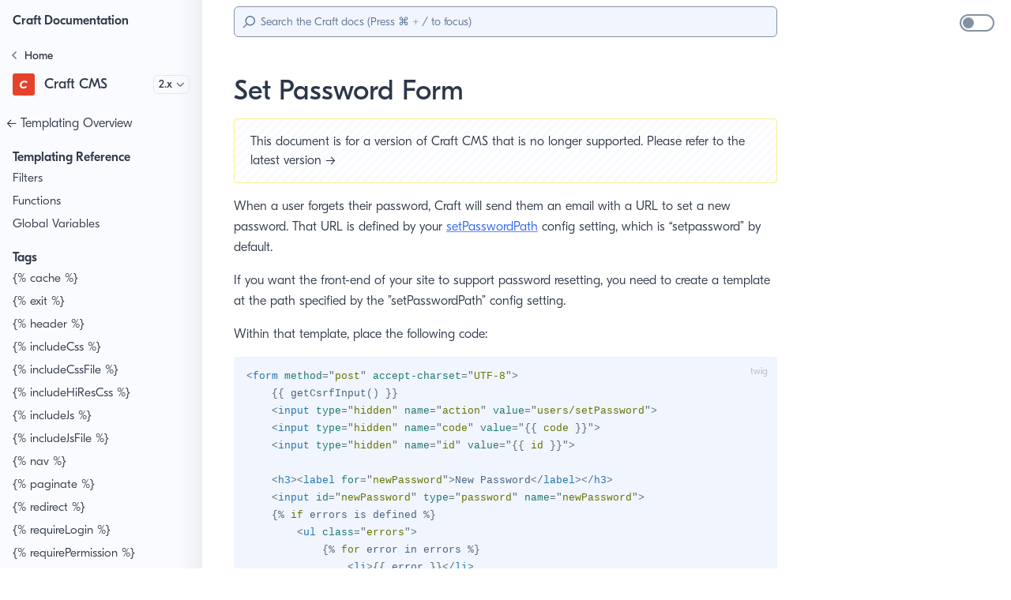

--- FILE ---
content_type: text/html; charset=UTF-8
request_url: https://craftcms.com/docs/2.x/templating/set-password-form.html
body_size: 5376
content:
<!DOCTYPE html>
<html lang="en-US">
  <head>
    <meta charset="utf-8">
    <meta name="viewport" content="width=device-width,initial-scale=1">
    <title>Set Password Form | Craft CMS Documentation | 2.x</title>
    <meta name="generator" content="VuePress 1.9.7">
    <script>let htmlElement = document.getElementsByTagName("html")[0];
    if (localStorage && localStorage['docs.theme']) {
      htmlElement.className += (htmlElement.className ? ' ' : '') + 'theme-' + localStorage['docs.theme'];
    }</script>
    <link rel="icon" href="https://docs.craftcms.com/siteicons/favicon-16x16.png">
    <link rel="apple-touch-icon" sizes="180x180" href="https://docs.craftcms.com/siteicons/apple-touch-icon.png">
    <link rel="icon" type="image/png" sizes="32x32" href="https://docs.craftcms.com/siteicons/favicon-32x32.png">
    <link rel="icon" type="image/png" sizes="16x16" href="https://docs.craftcms.com/siteicons/favicon-16x16.png">
    <link rel="mask-icon" href="https://docs.craftcms.com/siteicons/safari-pinned-tab.svg" color="#e5422b">
    <meta name="description" content="">
    <meta name="msapplication-TileColor" content="#f1f5fd">
    <meta name="msapplication-config" content="https://docs.craftcms.com/browserconfig.xml">
    <meta name="theme-color" content="#1a202c" media="(prefers-color-scheme: dark)">
    
    <link rel="preload" href="/docs/assets/css/0.styles.824dce14.css" as="style"><link rel="preload" href="/docs/assets/js/app.a381ef23.js" as="script"><link rel="preload" href="/docs/assets/js/3.03dd66dd.js" as="script"><link rel="preload" href="/docs/assets/js/315.577f904f.js" as="script">
    <link rel="stylesheet" href="/docs/assets/css/0.styles.824dce14.css">
  </head>
  <body>
    <div id="app" data-server-rendered="true"><div class="theme-container"><span tabindex="-1"></span> <ul class="skip-links"><li><a href="#content" class="skip-link">Skip to main content</a></li></ul> <div id="nprogress-container"></div> <div class="sidebar-mask"></div> <nav aria-labelledby="main-nav-heading" version="2.x" class="left-bar"><h2 id="main-nav-heading" class="sr-only">Sidebar</h2> <div class="wrap"><div id="top" class="h-12 flex items-center"><a href="/docs/" class="site-name font-bold px-4 mt-1 router-link-active">Craft Documentation</a></div>  <div id="mid" class="relative"><div class="nav-wrap relative w-64 overflow-hidden h-full"><!----> <div class="set-nav"><div class="doc-set-panel"><ul class="primary-sets"><li class="doc-set"><a href="/docs/" class="doc-set-link home router-link-active"><span aria-hidden="true" class="back"><svg width="7" height="12" viewBox="0 0 7 12" fill="none" xmlns="http://www.w3.org/2000/svg"><path d="M0.15625 5.75L4.75 1.125C4.9375 0.9375 5.11458 0.9375 5.28125 1.125L5.90625 1.71875C6.07292 1.90625 6.07292 2.08333 5.90625 2.25L2.1875 6L5.90625 9.75C6.07292 9.91667 6.07292 10.0938 5.90625 10.2812L5.28125 10.875C5.11458 11.0625 4.9375 11.0625 4.75 10.875L0.15625 6.25C-0.0104167 6.08333 -0.0104167 5.91667 0.15625 5.75Z" fill="#718096"></path></svg></span> <span aria-hidden="true" class="mr-2 inline-block relative home-icon"><svg width="18" height="16" viewBox="0 0 20 16" fill="none" xmlns="http://www.w3.org/2000/svg"><path d="M19.3633 7.32617C19.4961 7.43685 19.5625 7.58073 19.5625 7.75781C19.5625 7.89062 19.5182 8.0013 19.4297 8.08984L19.0977 8.48828C18.987 8.62109 18.8542 8.6875 18.6992 8.6875C18.5664 8.6875 18.4557 8.64323 18.3672 8.55469L17.4375 7.82422V14C17.4375 14.2878 17.3268 14.5312 17.1055 14.7305C16.9062 14.9518 16.6628 15.0625 16.375 15.0625H12.125C11.8372 15.0625 11.5827 14.9518 11.3613 14.7305C11.1621 14.5312 11.0625 14.2878 11.0625 14V10.5469H8.9375V14C8.9375 14.2878 8.82682 14.5312 8.60547 14.7305C8.40625 14.9518 8.16276 15.0625 7.875 15.0625H3.625C3.33724 15.0625 3.08268 14.9518 2.86133 14.7305C2.66211 14.5312 2.5625 14.2878 2.5625 14V7.82422L1.66602 8.55469C1.55534 8.64323 1.43359 8.6875 1.30078 8.6875C1.14583 8.6875 1.01302 8.62109 0.902344 8.48828L0.570312 8.08984C0.481771 7.97917 0.4375 7.86849 0.4375 7.75781C0.4375 7.58073 0.503906 7.43685 0.636719 7.32617L8.80469 0.619141C9.15885 0.33138 9.55729 0.1875 10 0.1875C10.4427 0.1875 10.8411 0.33138 11.1953 0.619141L19.3633 7.32617ZM15.8438 13.4688V6.49609L10 1.71484L4.15625 6.49609V13.4688H7.34375V10.0156C7.34375 9.72786 7.44336 9.48438 7.64258 9.28516C7.86393 9.0638 8.11849 8.95312 8.40625 8.95312H11.5938C11.8815 8.95312 12.125 9.0638 12.3242 9.28516C12.5456 9.48438 12.6562 9.72786 12.6562 10.0156V13.4688H15.8438Z" fill="#4A7CF6"></path></svg></span> <span class="home-title">Home</span></a></li> <!----><!----><!----><!----><!----></ul> <div class="doc-set-current"><a href="/docs/5.x/" class="flex items-center"><span class="icon mr-3 inline-block"><img src="/docs/icons/craft.svg" width="28" height="28" alt=""></span> <div class="title leading-none font-medium">Craft CMS</div></a> <div class="doc-set-version-wrapper"><label for="doc-version-select" class="sr-only">Version</label> <select name id="doc-version-select" class="doc-set-version"><option value="5.x">5.x</option><option value="4.x">4.x</option><option value="3.x">3.x</option><option value="2.x" selected="selected">2.x</option></select> <svg width="11" height="7" viewBox="0 0 11 7" fill="none" xmlns="http://www.w3.org/2000/svg" class="version-arrow absolute"><path d="M5.07812 6.07031L0.742188 1.76367C0.566406 1.58789 0.566406 1.42188 0.742188 1.26562L1.29883 0.679688C1.47461 0.523438 1.64062 0.523438 1.79688 0.679688L5.3125 4.16602L8.82812 0.679688C8.98438 0.523438 9.15039 0.523438 9.32617 0.679688L9.88281 1.26562C10.0586 1.42188 10.0586 1.58789 9.88281 1.76367L5.54688 6.07031C5.39062 6.22656 5.23438 6.22656 5.07812 6.07031Z" fill="#718096"></path></svg></div></div></div> <div class="loading-bars ml-4 mt-1"><div class="bar heavier animated"></div> <div class="bar animated w-24"></div> <div class="bar animated"></div> <div class="bar animated"></div> <div class="bar animated"></div> <div class="bar animated"></div></div> <!----> <!----></div></div></div>  <!----></div></nav> <div id="main" class="main-container"><div id="top-bar" class="top-bar"><div><span id="nav-hamburger-label" aria-hidden="true" class="sr-only">Menu</span> <button aria-labelledby="nav-hamburger-label" class="nav-hamburger"><span></span> <span></span> <span></span></button></div> <div role="search" class="ml-12 lg:ml-0 lg:block max-w-screen-md h-full flex items-center"><div class="search-box relative w-full"><svg xmlns="http://www.w3.org/2000/svg" width="23" height="23" viewBox="0 0 23 23" aria-hidden="true"><g fill="none" fill-rule="evenodd" stroke="currentColor" stroke-width="2" transform="translate(0 -3)"><circle cx="14" cy="12" r="8" transform="rotate(45 14 12)"></circle><path d="m8.536 17.464-7.072 7.072"></path></g></svg> <input aria-label="Search" placeholder="Search the Craft docs (Press Ctrl + / to focus)" autocomplete="off" spellcheck="false" value="" class="rounded-md w-full text-sm"> <!----></div></div></div> <main heading-items="[object Object]" class="page"> <div id="content" tabindex="-1" class="theme-default-content content__default"><div class="pre-heading"><!----></div> <h1>Set Password Form</h1> <div class="post-heading"><div class="version-warning">
    This document is for a version of Craft CMS that is no longer supported. Please refer to the <RouterLink to="/5.x/">latest version →</RouterLink></div> <!----></div> <p>When a user forgets their password, Craft will send them an email with a URL to set a new password. That URL is defined by your <a href='/docs/2.x/config-settings#setpasswordpath'>setPasswordPath</a> config setting, which is “setpassword” by default.</p> <p>If you want the front-end of your site to support password resetting, you need to create a template at the path specified by the ”setPasswordPath” config setting.</p> <p>Within that template, place the following code:</p> <div class="language-twig extra-class"><pre class="language-twig"><code><span class="token tag"><span class="token tag"><span class="token punctuation">&lt;</span>form</span> <span class="token attr-name">method</span><span class="token attr-value"><span class="token punctuation attr-equals">=</span><span class="token punctuation">&quot;</span>post<span class="token punctuation">&quot;</span></span> <span class="token attr-name">accept-charset</span><span class="token attr-value"><span class="token punctuation attr-equals">=</span><span class="token punctuation">&quot;</span>UTF-8<span class="token punctuation">&quot;</span></span><span class="token punctuation">&gt;</span></span>
    <span class="token twig language-twig"><span class="token delimiter punctuation">{{</span> getCsrfInput<span class="token punctuation">(</span><span class="token punctuation">)</span> <span class="token delimiter punctuation">}}</span></span>
    <span class="token tag"><span class="token tag"><span class="token punctuation">&lt;</span>input</span> <span class="token attr-name">type</span><span class="token attr-value"><span class="token punctuation attr-equals">=</span><span class="token punctuation">&quot;</span>hidden<span class="token punctuation">&quot;</span></span> <span class="token attr-name">name</span><span class="token attr-value"><span class="token punctuation attr-equals">=</span><span class="token punctuation">&quot;</span>action<span class="token punctuation">&quot;</span></span> <span class="token attr-name">value</span><span class="token attr-value"><span class="token punctuation attr-equals">=</span><span class="token punctuation">&quot;</span>users/setPassword<span class="token punctuation">&quot;</span></span><span class="token punctuation">&gt;</span></span>
    <span class="token tag"><span class="token tag"><span class="token punctuation">&lt;</span>input</span> <span class="token attr-name">type</span><span class="token attr-value"><span class="token punctuation attr-equals">=</span><span class="token punctuation">&quot;</span>hidden<span class="token punctuation">&quot;</span></span> <span class="token attr-name">name</span><span class="token attr-value"><span class="token punctuation attr-equals">=</span><span class="token punctuation">&quot;</span>code<span class="token punctuation">&quot;</span></span> <span class="token attr-name">value</span><span class="token attr-value"><span class="token punctuation attr-equals">=</span><span class="token punctuation">&quot;</span><span class="token twig language-twig"><span class="token delimiter punctuation">{{</span> code <span class="token delimiter punctuation">}}</span></span><span class="token punctuation">&quot;</span></span><span class="token punctuation">&gt;</span></span>
    <span class="token tag"><span class="token tag"><span class="token punctuation">&lt;</span>input</span> <span class="token attr-name">type</span><span class="token attr-value"><span class="token punctuation attr-equals">=</span><span class="token punctuation">&quot;</span>hidden<span class="token punctuation">&quot;</span></span> <span class="token attr-name">name</span><span class="token attr-value"><span class="token punctuation attr-equals">=</span><span class="token punctuation">&quot;</span>id<span class="token punctuation">&quot;</span></span> <span class="token attr-name">value</span><span class="token attr-value"><span class="token punctuation attr-equals">=</span><span class="token punctuation">&quot;</span><span class="token twig language-twig"><span class="token delimiter punctuation">{{</span> id <span class="token delimiter punctuation">}}</span></span><span class="token punctuation">&quot;</span></span><span class="token punctuation">&gt;</span></span>

    <span class="token tag"><span class="token tag"><span class="token punctuation">&lt;</span>h3</span><span class="token punctuation">&gt;</span></span><span class="token tag"><span class="token tag"><span class="token punctuation">&lt;</span>label</span> <span class="token attr-name">for</span><span class="token attr-value"><span class="token punctuation attr-equals">=</span><span class="token punctuation">&quot;</span>newPassword<span class="token punctuation">&quot;</span></span><span class="token punctuation">&gt;</span></span>New Password<span class="token tag"><span class="token tag"><span class="token punctuation">&lt;/</span>label</span><span class="token punctuation">&gt;</span></span><span class="token tag"><span class="token tag"><span class="token punctuation">&lt;/</span>h3</span><span class="token punctuation">&gt;</span></span>
    <span class="token tag"><span class="token tag"><span class="token punctuation">&lt;</span>input</span> <span class="token attr-name">id</span><span class="token attr-value"><span class="token punctuation attr-equals">=</span><span class="token punctuation">&quot;</span>newPassword<span class="token punctuation">&quot;</span></span> <span class="token attr-name">type</span><span class="token attr-value"><span class="token punctuation attr-equals">=</span><span class="token punctuation">&quot;</span>password<span class="token punctuation">&quot;</span></span> <span class="token attr-name">name</span><span class="token attr-value"><span class="token punctuation attr-equals">=</span><span class="token punctuation">&quot;</span>newPassword<span class="token punctuation">&quot;</span></span><span class="token punctuation">&gt;</span></span>
    <span class="token twig language-twig"><span class="token delimiter punctuation">{%</span> <span class="token tag-name keyword">if</span> errors <span class="token operator">is</span> defined <span class="token delimiter punctuation">%}</span></span>
        <span class="token tag"><span class="token tag"><span class="token punctuation">&lt;</span>ul</span> <span class="token attr-name">class</span><span class="token attr-value"><span class="token punctuation attr-equals">=</span><span class="token punctuation">&quot;</span>errors<span class="token punctuation">&quot;</span></span><span class="token punctuation">&gt;</span></span>
            <span class="token twig language-twig"><span class="token delimiter punctuation">{%</span> <span class="token tag-name keyword">for</span> error <span class="token operator">in</span> errors <span class="token delimiter punctuation">%}</span></span>
                <span class="token tag"><span class="token tag"><span class="token punctuation">&lt;</span>li</span><span class="token punctuation">&gt;</span></span><span class="token twig language-twig"><span class="token delimiter punctuation">{{</span> error <span class="token delimiter punctuation">}}</span></span><span class="token tag"><span class="token tag"><span class="token punctuation">&lt;/</span>li</span><span class="token punctuation">&gt;</span></span>
            <span class="token twig language-twig"><span class="token delimiter punctuation">{%</span> <span class="token tag-name keyword">endfor</span> <span class="token delimiter punctuation">%}</span></span>
        <span class="token tag"><span class="token tag"><span class="token punctuation">&lt;/</span>ul</span><span class="token punctuation">&gt;</span></span>
    <span class="token twig language-twig"><span class="token delimiter punctuation">{%</span> <span class="token tag-name keyword">endif</span> <span class="token delimiter punctuation">%}</span></span>

    <span class="token tag"><span class="token tag"><span class="token punctuation">&lt;</span>input</span> <span class="token attr-name">type</span><span class="token attr-value"><span class="token punctuation attr-equals">=</span><span class="token punctuation">&quot;</span>submit<span class="token punctuation">&quot;</span></span> <span class="token attr-name">value</span><span class="token attr-value"><span class="token punctuation attr-equals">=</span><span class="token punctuation">&quot;</span>Submit<span class="token punctuation">&quot;</span></span><span class="token punctuation">&gt;</span></span>
<span class="token tag"><span class="token tag"><span class="token punctuation">&lt;/</span>form</span><span class="token punctuation">&gt;</span></span>
</code></pre></div><p>The <a href='/docs/2.x/config-settings#setpasswordsuccesspath'>setPasswordSuccessPath</a> config setting designates where the user should be redirected to after they finish resetting their password (and get automatically logged-in).</p></div> <div class="content-wrapper"><nav class="page-nav"><div class="p-4"><span class="prev float-left"><span aria-hidden="true" class="paging-arrow inline-block">←</span> <a class='prev' href='/docs/2.x/templating/forgot-password-form'>
          Forgot Password Form
        </a></span> <!----> <div class="clear-both"></div></div> <!----></nav></div> <div class="content-wrapper"><div class="feedback"><div class="vote flex flex-col w-full items-center"><h4>Was this page helpful?</h4> <div class="flex w-full justify-center my-4"><button aria-label="Yes" class="vote-button yes"><svg aria-hidden="true" role="img" width="14" height="14" viewBox="0 0 24 24" fill="none" xmlns="http://www.w3.org/2000/svg"><path d="M1 21H5V9H1V21ZM23 10C23 8.9 22.1 8 21 8H14.69L15.64 3.43L15.67
      3.11C15.67 2.7 15.5 2.32 15.23 2.05L14.17 1L7.59 7.59C7.22 7.95 7
      8.45 7 9V19C7 20.1 7.9 21 9 21H18C18.83 21 19.54 20.5 19.84
      19.78L22.86 12.73C22.95 12.5 23 12.26 23 12V10.09L22.99 10.08L23 10Z" fill="currentColor"></path></svg></button> <button aria-label="No" class="vote-button no"><svg aria-hidden="true" role="img" width="14" height="14" viewBox="0 0 24 24" fill="none" xmlns="http://www.w3.org/2000/svg"><path d="M15 3H6C5.17 3 4.46 3.5 4.16 4.22L1.14 11.27C1.05 11.5 1 11.74 1
                  12V13.91L1.01 13.92L1 14C1 15.1 1.9 16 3 16H9.31L8.36 20.57L8.33
                  20.89C8.33 21.3 8.5 21.68 8.77 21.95L9.83 23L16.42 16.41C16.78 16.05
                  17 15.55 17 15V5C17 3.9 16.1 3 15 3ZM19 3V15H23V3H19Z" fill="currentColor"></path></svg></button></div> <!----></div></div> <ul class="footer-links w-full flex justify-center flex-wrap mt-6"><li class="mx-2"><a href="https://craftcms.com/" target="_blank" rel="noopener"><span class="right-footer-icon"><svg aria-hidden="true" focusable="false" data-prefix="fas" data-icon="reply" role="img" xmlns="http://www.w3.org/2000/svg" viewBox="0 0 512 512" width="12" height="12" class="svg-inline--fa fa-reply fa-w-16 fa-3x"><path fill="currentColor" d="M8.309 189.836L184.313 37.851C199.719 24.546 224 35.347 224 56.015v80.053c160.629 1.839 288 34.032 288 186.258 0 61.441-39.581 122.309-83.333 154.132-13.653 9.931-33.111-2.533-28.077-18.631 45.344-145.012-21.507-183.51-176.59-185.742V360c0 20.7-24.3 31.453-39.687 18.164l-176.004-152c-11.071-9.562-11.086-26.753 0-36.328z"></path></svg></span>
        craftcms.com
      </a></li> <li class="mx-2"><a href="https://craftcms.com/contact" target="_blank" rel="noopener"><span class="right-footer-icon"><svg aria-hidden="true" focusable="false" data-prefix="fas" data-icon="envelope" role="img" xmlns="http://www.w3.org/2000/svg" viewBox="0 0 512 512" width="12" height="12" class="svg-inline--fa fa-envelope fa-w-16 fa-3x"><path fill="currentColor" d="M502.3 190.8c3.9-3.1 9.7-.2 9.7 4.7V400c0 26.5-21.5 48-48 48H48c-26.5 0-48-21.5-48-48V195.6c0-5 5.7-7.8 9.7-4.7 22.4 17.4 52.1 39.5 154.1 113.6 21.1 15.4 56.7 47.8 92.2 47.6 35.7.3 72-32.8 92.3-47.6 102-74.1 131.6-96.3 154-113.7zM256 320c23.2.4 56.6-29.2 73.4-41.4 132.7-96.3 142.8-104.7 173.4-128.7 5.8-4.5 9.2-11.5 9.2-18.9v-19c0-26.5-21.5-48-48-48H48C21.5 64 0 85.5 0 112v19c0 7.4 3.4 14.3 9.2 18.9 30.6 23.9 40.7 32.4 173.4 128.7 16.8 12.2 50.2 41.8 73.4 41.4z"></path></svg></span>
        Contact Us
      </a></li> <li class="mx-2"><a href="https://github.com/craftcms/docs/edit/main/docs/2.x/templating/set-password-form.md" target="_blank" rel="noopener noreferrer">
  Edit this Page
  <span><svg xmlns="http://www.w3.org/2000/svg" aria-hidden="true" focusable="false" x="0px" y="0px" viewBox="0 0 100 100" width="15" height="15" class="icon outbound"><path fill="currentColor" d="M18.8,85.1h56l0,0c2.2,0,4-1.8,4-4v-32h-8v28h-48v-48h28v-8h-32l0,0c-2.2,0-4,1.8-4,4v56C14.8,83.3,16.6,85.1,18.8,85.1z"></path> <polygon fill="currentColor" points="45.7,48.7 51.3,54.3 77.2,28.5 77.2,37.2 85.2,37.2 85.2,14.9 62.8,14.9 62.8,22.9 71.5,22.9"></polygon></svg> <span class="sr-only">(opens new window)</span></span></a></li></ul> <!----> <div class="w-full flex justify-center xl:hidden"><button role="switch" aria-label="Dark mode" aria-checked="false" class="dark-mode-toggle light"><div class="backdrop relative w-full h-full"><div class="knob"></div></div></button></div></div> </main></div> <div class="right-bar"><div class="switch-wrapper hidden xl:block"><button role="switch" aria-label="Dark mode" aria-checked="false" class="dark-mode-toggle light"><div class="backdrop relative w-full h-full"><div class="knob"></div></div></button></div> <nav aria-labelledby="right-bar-nav-heading" class="sidebar-link-wrapper"><ul class="sidebar-links pl-0"><li><!----> <!----> <!----></li></ul></nav></div></div><div class="global-ui"></div></div>
    <script src="/docs/assets/js/app.a381ef23.js" defer></script><script src="/docs/assets/js/3.03dd66dd.js" defer></script><script src="/docs/assets/js/315.577f904f.js" defer></script>
  </body>
</html>


--- FILE ---
content_type: application/javascript; charset=UTF-8
request_url: https://craftcms.com/docs/assets/js/315.577f904f.js
body_size: 1142
content:
(window.webpackJsonp=window.webpackJsonp||[]).push([[315],{1144:function(t,a,s){"use strict";s.r(a);var n=s(5),e=Object(n.a)({},(function(){var t=this,a=t.$createElement,s=t._self._c||a;return s("ContentSlotsDistributor",{attrs:{"slot-key":t.$parent.slotKey}},[s("pre-heading"),t._v(" "),s("h1",[t._v("Set Password Form")]),t._v(" "),s("post-heading"),t._v(" "),s("p",[t._v("When a user forgets their password, Craft will send them an email with a URL to set a new password. That URL is defined by your "),s("RouterLink",{attrs:{to:"/2.x/config-settings.html#setpasswordpath"}},[t._v("setPasswordPath")]),t._v(" config setting, which is “setpassword” by default.")],1),t._v(" "),s("p",[t._v("If you want the front-end of your site to support password resetting, you need to create a template at the path specified by the ”setPasswordPath” config setting.")]),t._v(" "),s("p",[t._v("Within that template, place the following code:")]),t._v(" "),s("div",{staticClass:"language-twig extra-class"},[s("pre",{pre:!0,attrs:{class:"language-twig"}},[s("code",[s("span",{pre:!0,attrs:{class:"token tag"}},[s("span",{pre:!0,attrs:{class:"token tag"}},[s("span",{pre:!0,attrs:{class:"token punctuation"}},[t._v("<")]),t._v("form")]),t._v(" "),s("span",{pre:!0,attrs:{class:"token attr-name"}},[t._v("method")]),s("span",{pre:!0,attrs:{class:"token attr-value"}},[s("span",{pre:!0,attrs:{class:"token punctuation attr-equals"}},[t._v("=")]),s("span",{pre:!0,attrs:{class:"token punctuation"}},[t._v('"')]),t._v("post"),s("span",{pre:!0,attrs:{class:"token punctuation"}},[t._v('"')])]),t._v(" "),s("span",{pre:!0,attrs:{class:"token attr-name"}},[t._v("accept-charset")]),s("span",{pre:!0,attrs:{class:"token attr-value"}},[s("span",{pre:!0,attrs:{class:"token punctuation attr-equals"}},[t._v("=")]),s("span",{pre:!0,attrs:{class:"token punctuation"}},[t._v('"')]),t._v("UTF-8"),s("span",{pre:!0,attrs:{class:"token punctuation"}},[t._v('"')])]),s("span",{pre:!0,attrs:{class:"token punctuation"}},[t._v(">")])]),t._v("\n    "),s("span",{pre:!0,attrs:{class:"token twig language-twig"}},[s("span",{pre:!0,attrs:{class:"token delimiter punctuation"}},[t._v("{{")]),t._v(" getCsrfInput"),s("span",{pre:!0,attrs:{class:"token punctuation"}},[t._v("(")]),s("span",{pre:!0,attrs:{class:"token punctuation"}},[t._v(")")]),t._v(" "),s("span",{pre:!0,attrs:{class:"token delimiter punctuation"}},[t._v("}}")])]),t._v("\n    "),s("span",{pre:!0,attrs:{class:"token tag"}},[s("span",{pre:!0,attrs:{class:"token tag"}},[s("span",{pre:!0,attrs:{class:"token punctuation"}},[t._v("<")]),t._v("input")]),t._v(" "),s("span",{pre:!0,attrs:{class:"token attr-name"}},[t._v("type")]),s("span",{pre:!0,attrs:{class:"token attr-value"}},[s("span",{pre:!0,attrs:{class:"token punctuation attr-equals"}},[t._v("=")]),s("span",{pre:!0,attrs:{class:"token punctuation"}},[t._v('"')]),t._v("hidden"),s("span",{pre:!0,attrs:{class:"token punctuation"}},[t._v('"')])]),t._v(" "),s("span",{pre:!0,attrs:{class:"token attr-name"}},[t._v("name")]),s("span",{pre:!0,attrs:{class:"token attr-value"}},[s("span",{pre:!0,attrs:{class:"token punctuation attr-equals"}},[t._v("=")]),s("span",{pre:!0,attrs:{class:"token punctuation"}},[t._v('"')]),t._v("action"),s("span",{pre:!0,attrs:{class:"token punctuation"}},[t._v('"')])]),t._v(" "),s("span",{pre:!0,attrs:{class:"token attr-name"}},[t._v("value")]),s("span",{pre:!0,attrs:{class:"token attr-value"}},[s("span",{pre:!0,attrs:{class:"token punctuation attr-equals"}},[t._v("=")]),s("span",{pre:!0,attrs:{class:"token punctuation"}},[t._v('"')]),t._v("users/setPassword"),s("span",{pre:!0,attrs:{class:"token punctuation"}},[t._v('"')])]),s("span",{pre:!0,attrs:{class:"token punctuation"}},[t._v(">")])]),t._v("\n    "),s("span",{pre:!0,attrs:{class:"token tag"}},[s("span",{pre:!0,attrs:{class:"token tag"}},[s("span",{pre:!0,attrs:{class:"token punctuation"}},[t._v("<")]),t._v("input")]),t._v(" "),s("span",{pre:!0,attrs:{class:"token attr-name"}},[t._v("type")]),s("span",{pre:!0,attrs:{class:"token attr-value"}},[s("span",{pre:!0,attrs:{class:"token punctuation attr-equals"}},[t._v("=")]),s("span",{pre:!0,attrs:{class:"token punctuation"}},[t._v('"')]),t._v("hidden"),s("span",{pre:!0,attrs:{class:"token punctuation"}},[t._v('"')])]),t._v(" "),s("span",{pre:!0,attrs:{class:"token attr-name"}},[t._v("name")]),s("span",{pre:!0,attrs:{class:"token attr-value"}},[s("span",{pre:!0,attrs:{class:"token punctuation attr-equals"}},[t._v("=")]),s("span",{pre:!0,attrs:{class:"token punctuation"}},[t._v('"')]),t._v("code"),s("span",{pre:!0,attrs:{class:"token punctuation"}},[t._v('"')])]),t._v(" "),s("span",{pre:!0,attrs:{class:"token attr-name"}},[t._v("value")]),s("span",{pre:!0,attrs:{class:"token attr-value"}},[s("span",{pre:!0,attrs:{class:"token punctuation attr-equals"}},[t._v("=")]),s("span",{pre:!0,attrs:{class:"token punctuation"}},[t._v('"')]),s("span",{pre:!0,attrs:{class:"token twig language-twig"}},[s("span",{pre:!0,attrs:{class:"token delimiter punctuation"}},[t._v("{{")]),t._v(" code "),s("span",{pre:!0,attrs:{class:"token delimiter punctuation"}},[t._v("}}")])]),s("span",{pre:!0,attrs:{class:"token punctuation"}},[t._v('"')])]),s("span",{pre:!0,attrs:{class:"token punctuation"}},[t._v(">")])]),t._v("\n    "),s("span",{pre:!0,attrs:{class:"token tag"}},[s("span",{pre:!0,attrs:{class:"token tag"}},[s("span",{pre:!0,attrs:{class:"token punctuation"}},[t._v("<")]),t._v("input")]),t._v(" "),s("span",{pre:!0,attrs:{class:"token attr-name"}},[t._v("type")]),s("span",{pre:!0,attrs:{class:"token attr-value"}},[s("span",{pre:!0,attrs:{class:"token punctuation attr-equals"}},[t._v("=")]),s("span",{pre:!0,attrs:{class:"token punctuation"}},[t._v('"')]),t._v("hidden"),s("span",{pre:!0,attrs:{class:"token punctuation"}},[t._v('"')])]),t._v(" "),s("span",{pre:!0,attrs:{class:"token attr-name"}},[t._v("name")]),s("span",{pre:!0,attrs:{class:"token attr-value"}},[s("span",{pre:!0,attrs:{class:"token punctuation attr-equals"}},[t._v("=")]),s("span",{pre:!0,attrs:{class:"token punctuation"}},[t._v('"')]),t._v("id"),s("span",{pre:!0,attrs:{class:"token punctuation"}},[t._v('"')])]),t._v(" "),s("span",{pre:!0,attrs:{class:"token attr-name"}},[t._v("value")]),s("span",{pre:!0,attrs:{class:"token attr-value"}},[s("span",{pre:!0,attrs:{class:"token punctuation attr-equals"}},[t._v("=")]),s("span",{pre:!0,attrs:{class:"token punctuation"}},[t._v('"')]),s("span",{pre:!0,attrs:{class:"token twig language-twig"}},[s("span",{pre:!0,attrs:{class:"token delimiter punctuation"}},[t._v("{{")]),t._v(" id "),s("span",{pre:!0,attrs:{class:"token delimiter punctuation"}},[t._v("}}")])]),s("span",{pre:!0,attrs:{class:"token punctuation"}},[t._v('"')])]),s("span",{pre:!0,attrs:{class:"token punctuation"}},[t._v(">")])]),t._v("\n\n    "),s("span",{pre:!0,attrs:{class:"token tag"}},[s("span",{pre:!0,attrs:{class:"token tag"}},[s("span",{pre:!0,attrs:{class:"token punctuation"}},[t._v("<")]),t._v("h3")]),s("span",{pre:!0,attrs:{class:"token punctuation"}},[t._v(">")])]),s("span",{pre:!0,attrs:{class:"token tag"}},[s("span",{pre:!0,attrs:{class:"token tag"}},[s("span",{pre:!0,attrs:{class:"token punctuation"}},[t._v("<")]),t._v("label")]),t._v(" "),s("span",{pre:!0,attrs:{class:"token attr-name"}},[t._v("for")]),s("span",{pre:!0,attrs:{class:"token attr-value"}},[s("span",{pre:!0,attrs:{class:"token punctuation attr-equals"}},[t._v("=")]),s("span",{pre:!0,attrs:{class:"token punctuation"}},[t._v('"')]),t._v("newPassword"),s("span",{pre:!0,attrs:{class:"token punctuation"}},[t._v('"')])]),s("span",{pre:!0,attrs:{class:"token punctuation"}},[t._v(">")])]),t._v("New Password"),s("span",{pre:!0,attrs:{class:"token tag"}},[s("span",{pre:!0,attrs:{class:"token tag"}},[s("span",{pre:!0,attrs:{class:"token punctuation"}},[t._v("</")]),t._v("label")]),s("span",{pre:!0,attrs:{class:"token punctuation"}},[t._v(">")])]),s("span",{pre:!0,attrs:{class:"token tag"}},[s("span",{pre:!0,attrs:{class:"token tag"}},[s("span",{pre:!0,attrs:{class:"token punctuation"}},[t._v("</")]),t._v("h3")]),s("span",{pre:!0,attrs:{class:"token punctuation"}},[t._v(">")])]),t._v("\n    "),s("span",{pre:!0,attrs:{class:"token tag"}},[s("span",{pre:!0,attrs:{class:"token tag"}},[s("span",{pre:!0,attrs:{class:"token punctuation"}},[t._v("<")]),t._v("input")]),t._v(" "),s("span",{pre:!0,attrs:{class:"token attr-name"}},[t._v("id")]),s("span",{pre:!0,attrs:{class:"token attr-value"}},[s("span",{pre:!0,attrs:{class:"token punctuation attr-equals"}},[t._v("=")]),s("span",{pre:!0,attrs:{class:"token punctuation"}},[t._v('"')]),t._v("newPassword"),s("span",{pre:!0,attrs:{class:"token punctuation"}},[t._v('"')])]),t._v(" "),s("span",{pre:!0,attrs:{class:"token attr-name"}},[t._v("type")]),s("span",{pre:!0,attrs:{class:"token attr-value"}},[s("span",{pre:!0,attrs:{class:"token punctuation attr-equals"}},[t._v("=")]),s("span",{pre:!0,attrs:{class:"token punctuation"}},[t._v('"')]),t._v("password"),s("span",{pre:!0,attrs:{class:"token punctuation"}},[t._v('"')])]),t._v(" "),s("span",{pre:!0,attrs:{class:"token attr-name"}},[t._v("name")]),s("span",{pre:!0,attrs:{class:"token attr-value"}},[s("span",{pre:!0,attrs:{class:"token punctuation attr-equals"}},[t._v("=")]),s("span",{pre:!0,attrs:{class:"token punctuation"}},[t._v('"')]),t._v("newPassword"),s("span",{pre:!0,attrs:{class:"token punctuation"}},[t._v('"')])]),s("span",{pre:!0,attrs:{class:"token punctuation"}},[t._v(">")])]),t._v("\n    "),s("span",{pre:!0,attrs:{class:"token twig language-twig"}},[s("span",{pre:!0,attrs:{class:"token delimiter punctuation"}},[t._v("{%")]),t._v(" "),s("span",{pre:!0,attrs:{class:"token tag-name keyword"}},[t._v("if")]),t._v(" errors "),s("span",{pre:!0,attrs:{class:"token operator"}},[t._v("is")]),t._v(" defined "),s("span",{pre:!0,attrs:{class:"token delimiter punctuation"}},[t._v("%}")])]),t._v("\n        "),s("span",{pre:!0,attrs:{class:"token tag"}},[s("span",{pre:!0,attrs:{class:"token tag"}},[s("span",{pre:!0,attrs:{class:"token punctuation"}},[t._v("<")]),t._v("ul")]),t._v(" "),s("span",{pre:!0,attrs:{class:"token attr-name"}},[t._v("class")]),s("span",{pre:!0,attrs:{class:"token attr-value"}},[s("span",{pre:!0,attrs:{class:"token punctuation attr-equals"}},[t._v("=")]),s("span",{pre:!0,attrs:{class:"token punctuation"}},[t._v('"')]),t._v("errors"),s("span",{pre:!0,attrs:{class:"token punctuation"}},[t._v('"')])]),s("span",{pre:!0,attrs:{class:"token punctuation"}},[t._v(">")])]),t._v("\n            "),s("span",{pre:!0,attrs:{class:"token twig language-twig"}},[s("span",{pre:!0,attrs:{class:"token delimiter punctuation"}},[t._v("{%")]),t._v(" "),s("span",{pre:!0,attrs:{class:"token tag-name keyword"}},[t._v("for")]),t._v(" error "),s("span",{pre:!0,attrs:{class:"token operator"}},[t._v("in")]),t._v(" errors "),s("span",{pre:!0,attrs:{class:"token delimiter punctuation"}},[t._v("%}")])]),t._v("\n                "),s("span",{pre:!0,attrs:{class:"token tag"}},[s("span",{pre:!0,attrs:{class:"token tag"}},[s("span",{pre:!0,attrs:{class:"token punctuation"}},[t._v("<")]),t._v("li")]),s("span",{pre:!0,attrs:{class:"token punctuation"}},[t._v(">")])]),s("span",{pre:!0,attrs:{class:"token twig language-twig"}},[s("span",{pre:!0,attrs:{class:"token delimiter punctuation"}},[t._v("{{")]),t._v(" error "),s("span",{pre:!0,attrs:{class:"token delimiter punctuation"}},[t._v("}}")])]),s("span",{pre:!0,attrs:{class:"token tag"}},[s("span",{pre:!0,attrs:{class:"token tag"}},[s("span",{pre:!0,attrs:{class:"token punctuation"}},[t._v("</")]),t._v("li")]),s("span",{pre:!0,attrs:{class:"token punctuation"}},[t._v(">")])]),t._v("\n            "),s("span",{pre:!0,attrs:{class:"token twig language-twig"}},[s("span",{pre:!0,attrs:{class:"token delimiter punctuation"}},[t._v("{%")]),t._v(" "),s("span",{pre:!0,attrs:{class:"token tag-name keyword"}},[t._v("endfor")]),t._v(" "),s("span",{pre:!0,attrs:{class:"token delimiter punctuation"}},[t._v("%}")])]),t._v("\n        "),s("span",{pre:!0,attrs:{class:"token tag"}},[s("span",{pre:!0,attrs:{class:"token tag"}},[s("span",{pre:!0,attrs:{class:"token punctuation"}},[t._v("</")]),t._v("ul")]),s("span",{pre:!0,attrs:{class:"token punctuation"}},[t._v(">")])]),t._v("\n    "),s("span",{pre:!0,attrs:{class:"token twig language-twig"}},[s("span",{pre:!0,attrs:{class:"token delimiter punctuation"}},[t._v("{%")]),t._v(" "),s("span",{pre:!0,attrs:{class:"token tag-name keyword"}},[t._v("endif")]),t._v(" "),s("span",{pre:!0,attrs:{class:"token delimiter punctuation"}},[t._v("%}")])]),t._v("\n\n    "),s("span",{pre:!0,attrs:{class:"token tag"}},[s("span",{pre:!0,attrs:{class:"token tag"}},[s("span",{pre:!0,attrs:{class:"token punctuation"}},[t._v("<")]),t._v("input")]),t._v(" "),s("span",{pre:!0,attrs:{class:"token attr-name"}},[t._v("type")]),s("span",{pre:!0,attrs:{class:"token attr-value"}},[s("span",{pre:!0,attrs:{class:"token punctuation attr-equals"}},[t._v("=")]),s("span",{pre:!0,attrs:{class:"token punctuation"}},[t._v('"')]),t._v("submit"),s("span",{pre:!0,attrs:{class:"token punctuation"}},[t._v('"')])]),t._v(" "),s("span",{pre:!0,attrs:{class:"token attr-name"}},[t._v("value")]),s("span",{pre:!0,attrs:{class:"token attr-value"}},[s("span",{pre:!0,attrs:{class:"token punctuation attr-equals"}},[t._v("=")]),s("span",{pre:!0,attrs:{class:"token punctuation"}},[t._v('"')]),t._v("Submit"),s("span",{pre:!0,attrs:{class:"token punctuation"}},[t._v('"')])]),s("span",{pre:!0,attrs:{class:"token punctuation"}},[t._v(">")])]),t._v("\n"),s("span",{pre:!0,attrs:{class:"token tag"}},[s("span",{pre:!0,attrs:{class:"token tag"}},[s("span",{pre:!0,attrs:{class:"token punctuation"}},[t._v("</")]),t._v("form")]),s("span",{pre:!0,attrs:{class:"token punctuation"}},[t._v(">")])]),t._v("\n")])])]),s("p",[t._v("The "),s("RouterLink",{attrs:{to:"/2.x/config-settings.html#setpasswordsuccesspath"}},[t._v("setPasswordSuccessPath")]),t._v(" config setting designates where the user should be redirected to after they finish resetting their password (and get automatically logged-in).")],1)],1)}),[],!1,null,null,null);a.default=e.exports}}]);

--- FILE ---
content_type: application/javascript; charset=UTF-8
request_url: https://craftcms.com/docs/assets/js/3.03dd66dd.js
body_size: 14866
content:
(window.webpackJsonp=window.webpackJsonp||[]).push([[3],{1010:function(t,e,u){"use strict";u.r(e);var n=u(27),s=(u(244),u(259),u(465),u(466),u(467),u(10));u(58);var i=u(468),a=u.n(i),r=u(426),o=u.n(r),l={name:"PageNav",props:["sidebarItems"],computed:{headingItems:function(){return Object(s.p)(this.$page)},relatedItems:function(){return t=this.$page,e=this.$site,(u=t.frontmatter.related)?u.map((function(u){var n=Object(s.q)(e.pages,u.uri,t.path);return{label:u.label||n.title,uri:n.path,external:Object(s.j)(n.path),html:u.html}})):[];var t,e,u},prev:function(){return D(c.PREV,this)},next:function(){return D(c.NEXT,this)}}};var c={NEXT:{resolveLink:function(t,e){return h(t,e,1)},getThemeLinkConfig:function(t){return t.nextLinks},getPageLinkConfig:function(t){return t.frontmatter.next}},PREV:{resolveLink:function(t,e){return h(t,e,-1)},getThemeLinkConfig:function(t){return t.prevLinks},getPageLinkConfig:function(t){return t.frontmatter.prev}}};function D(t,e){var u=e.$themeConfig,n=e.$page,i=e.$route,r=e.$site,l=e.sidebarItems,c=t.resolveLink,D=t.getThemeLinkConfig,h=t.getPageLinkConfig,d=D(u),C=h(n),f=o()(C)?d:C;return!1===f?void 0:a()(f)?Object(s.q)(r.pages,f,i.path):c(n,l)}function h(t,e,u){var n=[];!function t(e,u){for(var n=0,s=e.length;n<s;n++)"group"===e[n].type?t(e[n].children||[],u):u.push(e[n])}(e,n);for(var s=0;s<n.length;s++){var i=n[s];if("page"===i.type&&i.path===decodeURIComponent(t.path))return n[s+u]}}var d=l,C=(u(469),u(5)),f=Object(C.a)(d,(function(){var t=this,e=t.$createElement,u=t._self._c||e;return t.prev||t.next||t.relatedItems.length?u("div",{staticClass:"content-wrapper"},[u("nav",{staticClass:"page-nav"},[t.prev||t.next?u("div",{staticClass:"p-4"},[t.prev?u("span",{staticClass:"prev float-left"},[u("span",{staticClass:"paging-arrow inline-block",attrs:{"aria-hidden":"true"}},[t._v("←")]),t._v(" "),"external"===t.prev.type?u("a",{staticClass:"prev",attrs:{href:t.prev.path,target:"_blank",rel:"noopener noreferrer"}},[t._v("\n          "+t._s(t.prev.title||t.prev.path)+"\n          "),u("OutboundLink")],1):u("RouterLink",{staticClass:"prev",attrs:{to:t.prev.path}},[t._v("\n          "+t._s(t.prev.title||t.prev.path)+"\n        ")])],1):t._e(),t._v(" "),t.next?u("span",{staticClass:"next float-right"},["external"===t.next.type?u("a",{attrs:{href:t.next.path,target:"_blank",rel:"noopener noreferrer"}},[t._v("\n          "+t._s(t.next.title||t.next.path)+"\n          "),u("OutboundLink")],1):u("RouterLink",{attrs:{to:t.next.path}},[t._v("\n          "+t._s(t.next.title||t.next.path)+"\n        ")]),t._v(" "),u("span",{staticClass:"paging-arrow inline-block",attrs:{"aria-hidden":"true"}},[t._v("→")])],1):t._e(),t._v(" "),u("div",{staticClass:"clear-both"})]):t._e(),t._v(" "),t.relatedItems.length?u("div",{staticClass:"see-also p-4 border-t"},[u("h4",{staticClass:"font-bold mb-4"},[t._v("See Also")]),t._v(" "),u("ul",{staticClass:"see-also-items"},[t._v("\n        "+t._s()+"\n        "),t._l(t.relatedItems,(function(e,n){return u("li",{key:n,staticClass:"see-also-item"},[e.html?u("div",{domProps:{innerHTML:t._s(e.html)}},[t._v(t._s())]):e.external?u("a",{attrs:{href:e.uri,target:"_blank"}},[t._v(t._s(e.label)+" "),u("OutboundLink")],1):u("RouterLink",{attrs:{to:e.uri}},[t._v(t._s(e.label))])],1)}))],2)]):t._e()])]):t._e()}),[],!1,null,null,null).exports,g=(u(41),u(6),u(247),u(161)),v=Object(C.a)({},(function(){var t=this.$createElement,e=this._self._c||t;return e("svg",{attrs:{"aria-hidden":"true",role:"img",width:"14",height:"14",viewBox:"0 0 24 24",fill:"none",xmlns:"http://www.w3.org/2000/svg"}},[e("path",{attrs:{d:"M1 21H5V9H1V21ZM23 10C23 8.9 22.1 8 21 8H14.69L15.64 3.43L15.67\n      3.11C15.67 2.7 15.5 2.32 15.23 2.05L14.17 1L7.59 7.59C7.22 7.95 7\n      8.45 7 9V19C7 20.1 7.9 21 9 21H18C18.83 21 19.54 20.5 19.84\n      19.78L22.86 12.73C22.95 12.5 23 12.26 23 12V10.09L22.99 10.08L23 10Z",fill:"currentColor"}})])}),[],!1,null,null,null).exports,F=Object(C.a)({},(function(){var t=this.$createElement,e=this._self._c||t;return e("svg",{attrs:{"aria-hidden":"true",role:"img",width:"14",height:"14",viewBox:"0 0 24 24",fill:"none",xmlns:"http://www.w3.org/2000/svg"}},[e("path",{attrs:{d:"M15 3H6C5.17 3 4.46 3.5 4.16 4.22L1.14 11.27C1.05 11.5 1 11.74 1\n                  12V13.91L1.01 13.92L1 14C1 15.1 1.9 16 3 16H9.31L8.36 20.57L8.33\n                  20.89C8.33 21.3 8.5 21.68 8.77 21.95L9.83 23L16.42 16.41C16.78 16.05\n                  17 15.55 17 15V5C17 3.9 16.1 3 15 3ZM19 3V15H23V3H19Z",fill:"currentColor"}})])}),[],!1,null,null,null).exports,p=Object(C.a)({},(function(){var t=this.$createElement,e=this._self._c||t;return e("svg",{staticClass:"svg-inline--fa fa-envelope fa-w-16 fa-3x",attrs:{"aria-hidden":"true",focusable:"false","data-prefix":"fas","data-icon":"envelope",role:"img",xmlns:"http://www.w3.org/2000/svg",viewBox:"0 0 512 512",width:"12",height:"12"}},[e("path",{attrs:{fill:"currentColor",d:"M502.3 190.8c3.9-3.1 9.7-.2 9.7 4.7V400c0 26.5-21.5 48-48 48H48c-26.5 0-48-21.5-48-48V195.6c0-5 5.7-7.8 9.7-4.7 22.4 17.4 52.1 39.5 154.1 113.6 21.1 15.4 56.7 47.8 92.2 47.6 35.7.3 72-32.8 92.3-47.6 102-74.1 131.6-96.3 154-113.7zM256 320c23.2.4 56.6-29.2 73.4-41.4 132.7-96.3 142.8-104.7 173.4-128.7 5.8-4.5 9.2-11.5 9.2-18.9v-19c0-26.5-21.5-48-48-48H48C21.5 64 0 85.5 0 112v19c0 7.4 3.4 14.3 9.2 18.9 30.6 23.9 40.7 32.4 173.4 128.7 16.8 12.2 50.2 41.8 73.4 41.4z"}})])}),[],!1,null,null,null).exports,m=Object(C.a)({},(function(){var t=this.$createElement,e=this._self._c||t;return e("svg",{staticClass:"svg-inline--fa fa-reply fa-w-16 fa-3x",attrs:{"aria-hidden":"true",focusable:"false","data-prefix":"fas","data-icon":"reply",role:"img",xmlns:"http://www.w3.org/2000/svg",viewBox:"0 0 512 512",width:"12",height:"12"}},[e("path",{attrs:{fill:"currentColor",d:"M8.309 189.836L184.313 37.851C199.719 24.546 224 35.347 224 56.015v80.053c160.629 1.839 288 34.032 288 186.258 0 61.441-39.581 122.309-83.333 154.132-13.653 9.931-33.111-2.533-28.077-18.631 45.344-145.012-21.507-183.51-176.59-185.742V360c0 20.7-24.3 31.453-39.687 18.164l-176.004-152c-11.071-9.562-11.086-26.753 0-36.328z"}})])}),[],!1,null,null,null).exports,A={props:{on:{type:Boolean,default:!1}},data:function(){return{enabled:this.on}},methods:{handleClick:function(){this.enabled=!this.enabled,this.$emit("toggle-color-mode")}}},E=(u(470),Object(C.a)(A,(function(){var t=this.$createElement;return(this._self._c||t)("button",{staticClass:"dark-mode-toggle",class:{dark:this.on,light:!this.on},attrs:{role:"switch","aria-label":"Dark mode","aria-checked":this.on?"true":"false"},on:{click:this.handleClick}},[this._m(0)])}),[function(){var t=this.$createElement,e=this._self._c||t;return e("div",{staticClass:"backdrop relative w-full h-full"},[e("div",{staticClass:"knob"})])}],!1,null,null,null).exports),b=(u(18),u(50),u(43),{name:"PageEdit",computed:{editLink:function(){var t=o()(this.$page.frontmatter.editLink)?this.$site.themeConfig.editLinks:this.$page.frontmatter.editLink,e=this.$site.themeConfig,u=e.repo,n=e.docsDir,s=void 0===n?"":n,i=e.docsBranch,a=void 0===i?"master":i,r=e.docsRepo,l=void 0===r?u:r;return t&&l&&this.$page.relativePath?this.createEditLink(u,l,s,a,this.$page.relativePath):null}},methods:{createEditLink:function(t,e,u,n,i){return(s.n.test(e)?e:"https://github.com/".concat(e)).replace(s.a,"")+"/edit"+"/".concat(n,"/")+(u?u.replace(s.a,"")+"/":"")+i}}}),B={components:{ThumbUp:v,ThumbDown:F,Envelope:p,Reply:m,ColorModeSwitch:E,PageEdit:Object(C.a)(b,(function(){var t=this.$createElement,e=this._self._c||t;return this.editLink?e("a",{attrs:{href:this.editLink,target:"_blank",rel:"noopener noreferrer"}},[this._v("\n  Edit this Page\n  "),e("OutboundLink")],1):this._e()}),[],!1,null,null,null).exports},props:["isDark"],data:function(){return{vote:null,hasVoted:null}},mounted:function(){this.refreshState()},methods:{handleFeedback:function(t){"function"==typeof ga?ga("send","event","HelpfulVote",t?"yes":"no","Vote",t?1:0):console.log("Couldn’t log vote. :("),this.setVoteForPath(this.$route.fullPath,t),this.hasVoted=!0,this.vote=t},getStoredVotes:function(){var t=Object(g.a)("votes",this.$site.base);return t?JSON.parse(t):[]},getVoteForPath:function(t){var e=this.getStoredVotes().filter((function(e){return e.path===t}),this);return e.length?e[0].value:null},setVoteForPath:function(t,e){var u=this.getStoredVotes();u.push({path:t,value:e}),Object(g.b)("votes",JSON.stringify(u),this.$site.base),this.refreshState()},refreshState:function(){this.vote=this.getVoteForPath(this.$route.fullPath),this.hasVoted=null!==this.vote},getIssueUrl:function(){return"https://github.com/craftcms/docs/issues/new/choose"}},watch:{$route:function(){this.refreshState()}}},_=(u(471),{name:"Page",components:{PageNav:f,PageFooter:Object(C.a)(B,(function(){var t=this,e=t.$createElement,u=t._self._c||e;return u("div",{staticClass:"content-wrapper"},[u("div",{staticClass:"feedback"},[!1!==this.$page.frontmatter.helpfulVotes?u("div",{staticClass:"vote flex flex-col w-full items-center",class:{voted:t.hasVoted}},[u("h4",[t._v(t._s(t.hasVoted?this.$themeConfig.feedback.thanks:this.$themeConfig.feedback.helpful))]),t._v(" "),u("div",{staticClass:"flex w-full justify-center my-4"},[u("button",{staticClass:"vote-button yes",class:{chosen:t.hasVoted&&!0===t.vote},attrs:{"aria-label":"Yes",disabled:t.hasVoted},on:{click:function(e){return t.handleFeedback(!0)}}},[u("ThumbUp")],1),t._v(" "),u("button",{staticClass:"vote-button no",class:{chosen:t.hasVoted&&!1===t.vote},attrs:{"aria-label":"No",disabled:t.hasVoted},on:{click:function(e){return t.handleFeedback(!1)}}},[u("ThumbDown")],1)]),t._v(" "),!1===t.vote?u("a",{attrs:{href:t.getIssueUrl(),target:"_blank",rel:"noopener"}},[t._v(t._s(this.$themeConfig.feedback.more))]):t._e()]):t._e()]),t._v(" "),u("ul",{staticClass:"footer-links w-full flex justify-center flex-wrap mt-6"},[u("li",{staticClass:"mx-2"},[u("a",{attrs:{href:"https://craftcms.com/",target:"_blank",rel:"noopener"}},[u("span",{staticClass:"right-footer-icon"},[u("Reply")],1),t._v("\n        craftcms.com\n      ")])]),t._v(" "),u("li",{staticClass:"mx-2"},[u("a",{attrs:{href:"https://craftcms.com/contact",target:"_blank",rel:"noopener"}},[u("span",{staticClass:"right-footer-icon"},[u("Envelope")],1),t._v("\n        Contact Us\n      ")])]),t._v(" "),this.$page.frontmatter.containsGeneratedContent?t._e():u("li",{staticClass:"mx-2"},[u("PageEdit")],1)]),t._v(" "),this.$page.frontmatter.containsGeneratedContent?u("div",{staticClass:"text-sm opacity-75 text-center my-4"},[t._v("\n    Parts of this page are generated or assembled by automations. While we greatly appreciate contributions to the documentation, "),u("a",{attrs:{href:t.getIssueUrl(),target:"_blank",rel:"noopener"}},[t._v("reporting automated content issues")]),t._v(" will allow us to fix them at the source!\n  ")]):t._e(),t._v(" "),u("div",{staticClass:"w-full flex justify-center xl:hidden"},[u("ColorModeSwitch",t._g({attrs:{on:t.isDark}},t.$listeners))],1)])}),[],!1,null,null,null).exports},props:["sidebarItems","isDark"]}),k=(u(472),Object(C.a)(_,(function(){var t=this,e=t.$createElement,u=t._self._c||e;return u("main",{staticClass:"page"},[t._t("top"),t._v(" "),u("Content",{staticClass:"theme-default-content",attrs:{id:"content",tabindex:"-1"}}),t._v(" "),u("PageNav",t._b({},"PageNav",{sidebarItems:t.sidebarItems},!1)),t._v(" "),u("PageFooter",t._g({attrs:{"is-dark":t.isDark}},t.$listeners)),t._v(" "),t._t("bottom")],2)}),[],!1,null,null,null).exports),w={components:{BackChevron:Object(C.a)({},(function(){var t=this.$createElement,e=this._self._c||t;return e("svg",{attrs:{width:"7",height:"12",viewBox:"0 0 7 12",fill:"none",xmlns:"http://www.w3.org/2000/svg"}},[e("path",{attrs:{d:"M0.15625 5.75L4.75 1.125C4.9375 0.9375 5.11458 0.9375 5.28125 1.125L5.90625 1.71875C6.07292 1.90625 6.07292 2.08333 5.90625 2.25L2.1875 6L5.90625 9.75C6.07292 9.91667 6.07292 10.0938 5.90625 10.2812L5.28125 10.875C5.11458 11.0625 4.9375 11.0625 4.75 10.875L0.15625 6.25C-0.0104167 6.08333 -0.0104167 5.91667 0.15625 5.75Z",fill:"#718096"}})])}),[],!1,null,null,null).exports,Home:Object(C.a)({},(function(){var t=this.$createElement,e=this._self._c||t;return e("svg",{attrs:{width:"18",height:"16",viewBox:"0 0 20 16",fill:"none",xmlns:"http://www.w3.org/2000/svg"}},[e("path",{attrs:{d:"M19.3633 7.32617C19.4961 7.43685 19.5625 7.58073 19.5625 7.75781C19.5625 7.89062 19.5182 8.0013 19.4297 8.08984L19.0977 8.48828C18.987 8.62109 18.8542 8.6875 18.6992 8.6875C18.5664 8.6875 18.4557 8.64323 18.3672 8.55469L17.4375 7.82422V14C17.4375 14.2878 17.3268 14.5312 17.1055 14.7305C16.9062 14.9518 16.6628 15.0625 16.375 15.0625H12.125C11.8372 15.0625 11.5827 14.9518 11.3613 14.7305C11.1621 14.5312 11.0625 14.2878 11.0625 14V10.5469H8.9375V14C8.9375 14.2878 8.82682 14.5312 8.60547 14.7305C8.40625 14.9518 8.16276 15.0625 7.875 15.0625H3.625C3.33724 15.0625 3.08268 14.9518 2.86133 14.7305C2.66211 14.5312 2.5625 14.2878 2.5625 14V7.82422L1.66602 8.55469C1.55534 8.64323 1.43359 8.6875 1.30078 8.6875C1.14583 8.6875 1.01302 8.62109 0.902344 8.48828L0.570312 8.08984C0.481771 7.97917 0.4375 7.86849 0.4375 7.75781C0.4375 7.58073 0.503906 7.43685 0.636719 7.32617L8.80469 0.619141C9.15885 0.33138 9.55729 0.1875 10 0.1875C10.4427 0.1875 10.8411 0.33138 11.1953 0.619141L19.3633 7.32617ZM15.8438 13.4688V6.49609L10 1.71484L4.15625 6.49609V13.4688H7.34375V10.0156C7.34375 9.72786 7.44336 9.48438 7.64258 9.28516C7.86393 9.0638 8.11849 8.95312 8.40625 8.95312H11.5938C11.8815 8.95312 12.125 9.0638 12.3242 9.28516C12.5456 9.48438 12.6562 9.72786 12.6562 10.0156V13.4688H15.8438Z",fill:"#4A7CF6"}})])}),[],!1,null,null,null).exports,VersionArrow:Object(C.a)({},(function(){var t=this.$createElement,e=this._self._c||t;return e("svg",{staticClass:"version-arrow absolute",attrs:{width:"11",height:"7",viewBox:"0 0 11 7",fill:"none",xmlns:"http://www.w3.org/2000/svg"}},[e("path",{attrs:{d:"M5.07812 6.07031L0.742188 1.76367C0.566406 1.58789 0.566406 1.42188 0.742188 1.26562L1.29883 0.679688C1.47461 0.523438 1.64062 0.523438 1.79688 0.679688L5.3125 4.16602L8.82812 0.679688C8.98438 0.523438 9.15039 0.523438 9.32617 0.679688L9.88281 1.26562C10.0586 1.42188 10.0586 1.58789 9.88281 1.76367L5.54688 6.07031C5.39062 6.22656 5.23438 6.22656 5.07812 6.07031Z",fill:"#718096"}})])}),[],!1,null,null,null).exports},data:function(){return{currentVersion:this.version}},methods:{handleVersionSelect:function(t){var e=t.target.value;this.currentVersion=e,this.$emit("selectVersion",e)},defaultUri:function(t){return Object(s.b)(t)}}},x=(u(473),Object(C.a)(w,(function(){var t=this,e=t.$createElement,u=t._self._c||e;return u("div",{staticClass:"doc-set-panel"},[u("ul",{staticClass:"primary-sets"},[u("li",{staticClass:"doc-set"},[u("RouterLink",{staticClass:"doc-set-link home",class:{active:!1===t.$activeSet},attrs:{to:"/"}},[u("span",{staticClass:"back",attrs:{"aria-hidden":"true"}},[u("BackChevron")],1),t._v(" "),u("span",{staticClass:"mr-2 inline-block relative home-icon",attrs:{"aria-hidden":"true"}},[u("Home")],1),t._v(" "),u("span",{staticClass:"home-title"},[t._v("Home")])])],1),t._v(" "),t._l(t.$site.themeConfig.docSets,(function(e,n){return t.$page.frontmatter.home&&e.primarySet?u("li",{key:e.handle,staticClass:"doc-set"},[u("RouterLink",{staticClass:"doc-set-link",attrs:{to:t.defaultUri(e)}},[u("span",{staticClass:"mr-2 inline-block relative set-icon"},[u("img",{attrs:{src:e.icon,width:"16",height:"16",alt:""}})]),t._v(" "),u("span",[t._v(t._s(e.setTitle?e.setTitle:e.title))])])],1):t._e()}))],2),t._v(" "),t.$activeSet?u("div",{staticClass:"doc-set-current"},[u("RouterLink",{staticClass:"flex items-center",attrs:{to:t.defaultUri(t.$activeSet)}},[u("span",{staticClass:"icon mr-3 inline-block"},[u("img",{attrs:{src:t.$activeSet.icon,width:"28",height:"28",alt:""}})]),t._v(" "),u("div",{staticClass:"title leading-none font-medium"},[t._v(t._s(t.$activeSet.setTitle?t.$activeSet.setTitle:t.$activeSet.title))])]),t._v(" "),t.$activeSet.versions?u("div",{staticClass:"doc-set-version-wrapper"},[u("label",{staticClass:"sr-only",attrs:{for:"doc-version-select"}},[t._v("Version")]),t._v(" "),u("select",{staticClass:"doc-set-version",attrs:{name:"",id:"doc-version-select"},on:{change:function(e){return t.handleVersionSelect(e)}}},t._l(t.$activeSet.versions,(function(e){return u("option",{key:e[0],domProps:{value:e[0],selected:e[0]==t.$activeVersion}},[t._v(t._s(e[0]))])})),0),t._v(" "),u("VersionArrow")],1):t._e()],1):t._e()])}),[],!1,null,null,null).exports),S=u(83),$=(u(474),Object(C.a)({},(function(){var t=this.$createElement;this._self._c;return this._m(0)}),[function(){var t=this.$createElement,e=this._self._c||t;return e("div",{staticClass:"loading-bars"},[e("div",{staticClass:"bar heavier animated"}),this._v(" "),e("div",{staticClass:"bar animated w-24"}),this._v(" "),e("div",{staticClass:"bar animated"}),this._v(" "),e("div",{staticClass:"bar animated"}),this._v(" "),e("div",{staticClass:"bar animated"}),this._v(" "),e("div",{staticClass:"bar animated"})])}],!1,null,null,null).exports),y={props:["items","extraItems","set","language"],components:{DocSetPanel:x,SidebarLinks:S.default,LoadingBars:$},data:function(){return{currentSidebarDepth:null,previousSidebarDepth:null,loading:!0}},computed:{hasBottomLinks:function(){return this.$activeSet&&this.set.hasOwnProperty("locales")},defaultUri:function(){return Object(s.b)(this.$activeSet)},availableLocales:function(){if(!this.set.hasOwnProperty("locales"))return{};var t={};for(var e in this.set.locales)if(this.set.locales.hasOwnProperty(e)){var u=this.set.locales[e],n=u.config;n.hasOwnProperty("disabled")&&n.disabled||(t[e]=u)}return t}},mounted:function(){this.currentSidebarDepth=this.getSidebarNavigationDepth(),this.loading=!1},methods:{handleLanguageSelect:function(t){var e=t.target.value;this.$emit("select-language",e)},handleVersionSelect:function(t){this.$emit("select-version",t)},getSidebarNavigationDepth:function(){if(!this.$activeSet)return 0;var t=Object(s.r)(this.$site,this.$page,this.$activeSet,this.$activeVersion,this.$localeConfig,this.$themeConfig),e=Object(s.e)(this.$page.regularPath,this.$activeSet,this.$activeVersion);return"/"===Object(s.d)(e,t)?1:2},getTransitionClass:function(t){if(this.previousSidebarDepth)return"right"===(this.currentSidebarDepth>this.previousSidebarDepth?"right":"left")&&t<this.currentSidebarDepth?t<this.currentSidebarDepth?"slide-left":"slide-right":t<this.currentSidebarDepth?"slide-right":"slide-left"}},watch:{items:function(t){this.previousSidebarDepth=this.currentSidebarDepth,this.currentSidebarDepth=this.getSidebarNavigationDepth()}}},L=(u(475),Object(C.a)(y,(function(){var t=this,e=t.$createElement,u=t._self._c||e;return u("nav",{staticClass:"left-bar",attrs:{"aria-labelledby":"main-nav-heading"}},[u("h2",{staticClass:"sr-only",attrs:{id:"main-nav-heading"}},[t._v("Sidebar")]),t._v(" "),u("div",{staticClass:"wrap"},[u("div",{staticClass:"h-12 flex items-center",attrs:{id:"top"}},[u("RouterLink",{ref:"siteName",staticClass:"site-name font-bold px-4 mt-1",attrs:{to:"/"}},[t._v(t._s(t.$siteTitle))])],1),t._v(" "),t._t("top"),t._v(" "),u("div",{staticClass:"relative",attrs:{id:"mid"}},[u("div",{staticClass:"nav-wrap relative w-64 overflow-hidden h-full"},[u("transition",{attrs:{name:"slide-left"}},[this.$activeSet?t._e():u("div",{staticClass:"set-index"},[u("DocSetPanel",{on:{selectVersion:t.handleVersionSelect}})],1)]),t._v(" "),u("transition",{attrs:{name:"slide-right"}},[this.$activeSet?u("div",{staticClass:"set-nav"},[u("DocSetPanel",{on:{selectVersion:t.handleVersionSelect}}),t._v(" "),t.loading?u("loading-bars",{staticClass:"ml-4 mt-1"}):t._e(),t._v(" "),u("transition",{attrs:{name:t.getTransitionClass(1)}},[1===t.currentSidebarDepth?u("SidebarLinks",{staticClass:"left-bar-links",class:{"has-bottom":t.hasBottomLinks},attrs:{depth:0,items:t.items,"extra-items":t.extraItems}}):t._e()],1),t._v(" "),u("transition",{attrs:{name:"slide-right"}},[2===t.currentSidebarDepth?u("SidebarLinks",{staticClass:"left-bar-links",class:{"has-bottom":t.hasBottomLinks},attrs:{depth:0,items:t.items,"extra-items":t.extraItems}}):t._e()],1)],1):t._e()])],1)]),t._v(" "),t._t("bottom"),t._v(" "),u("transition",{attrs:{name:"slide-up"}},[t.hasBottomLinks&&!t.loading?u("div",{staticClass:"left-bar-bottom",attrs:{id:"bottom"}},[u("div",{staticClass:"language"},[u("select",{staticClass:"locale-select-element",attrs:{name:"locale"},on:{change:function(e){return t.handleLanguageSelect(e)}}},t._l(t.availableLocales,(function(e,n){return u("option",{domProps:{value:e.lang,selected:t.$lang==e.lang}},[t._v(t._s(e.config.label))])})),0)])]):t._e()])],2)])}),[],!1,null,null,null).exports),O=(u(77),{components:{SidebarLinks:S.default,ColorModeSwitch:E},props:{headingItems:{type:Array},isDark:{type:Boolean},depth:{type:Number,default:0},sidebarDepth:{type:Number,default:0}}}),V=(u(476),Object(C.a)(O,(function(){var t=this,e=t.$createElement,u=t._self._c||e;return u("div",{staticClass:"right-bar"},[u("div",{staticClass:"switch-wrapper hidden xl:block"},[u("ColorModeSwitch",t._g({attrs:{on:t.isDark}},t.$listeners))],1),t._v(" "),u("nav",{staticClass:"sidebar-link-wrapper",attrs:{"aria-labelledby":"right-bar-nav-heading"}},[u("SidebarLinks",{attrs:{depth:t.depth,"sidebar-depth":t.$page.frontmatter.sidebarDepth||t.sidebarDepth,items:t.headingItems,"fixed-heading":"On this Page","fixed-heading-id":"right-bar-nav-heading","heading-level":"h2"}})],1)])}),[],!1,null,null,null).exports),I=u(97),P=(u(148),u(78),u(415),u(57),u(254),u(255),u(256),u(159),u(257),u(44),u(145),u(146),u(143)),j=(u(477),u(479),u(481),u(23),u(246),u(149),u(482),u(258),u(483),u(113),u(485)),T=u.n(j),M=u(486),H=u.n(M),N=null,U=[],R=function(t){var e={async:!0,doc:{id:"key",field:["title","keywords","headersStr","content"]}},u=new T.a(e);u.add(t.filter((function(t){return"en-US"===t.lang&&t.isPrimary}))),U.global=u;for(var n=t.map((function(t){return t.docSetHandle})).filter((function(t,e,u){return t&&u.indexOf(t)===e})),s=function(u){var s=n[u],i=t.filter((function(t){return t.docSetHandle===s})),a=i.map((function(t){return t.version})).filter((function(t,e,u){return t&&u.indexOf(t)===e})),r=i.map((function(t){return t.lang})).filter((function(t,e,u){return t&&u.indexOf(t)===e}));if(a.length)for(var o=function(u){for(var n=a[u],i=function(u){var i=r[u],a=e,o=new T.a(a),l="".concat(s,"|").concat(n,"|").concat(i),c=t.filter((function(t){return t.docSetHandle===s&&t.lang===i&&t.version===n}));o.add(c),U[l]=o},o=0;o<r.length;o++)i(o)},l=0;l<a.length;l++)o(l);else for(var c=function(u){var n=r[u],i=e,a=new T.a(i),o="".concat(s,"|").concat(n),l=t.filter((function(t){return t.docSetHandle===s&&t.lang===n}));a.add(l),U[o]=a},D=0;D<r.length;D++)c(D)},i=0;i<n.length;i++)s(i);N=H.a.keyBy(t,"path")},q=function(t,e,u,n,s){var i=arguments;return Object(I.a)(regeneratorRuntime.mark((function a(){var r,o,l,c,D,h;return regeneratorRuntime.wrap((function(a){for(;;)switch(a.prev=a.next){case 0:return r=i.length>5&&void 0!==i[5]?i[5]:7,o=W(u,n,s,U),l=[{field:"keywords",query:t,boost:8,suggest:!1,bool:"or"},{field:"title",query:t,boost:10,suggest:!1,bool:"or"},{field:"headersStr",query:t,boost:7,suggest:!1,bool:"or"},{field:"content",query:t,boost:0,suggest:!1,bool:"or"}],a.next=5,o.search(l,r);case 5:return c=a.sent,D=c.map((function(u){return Object(P.a)(Object(P.a)({},u),{},{parentPageTitle:Z(u)},K(u,t,e))})),h=H.a.groupBy(D,"docSetTitle"),a.abrupt("return",H.a.values(h).map((function(t){return t.map((function(t,e){return 0===e?t:Object(P.a)(Object(P.a)({},t),{},{parentPageTitle:null})}))})).flat());case 9:case"end":return a.stop()}}),a)})))()};function W(t,e,u,n){var s=t;return e&&(s+="|".concat(e)),u&&(s+="|".concat(u)),n[s]||n.global}function Z(t){var e=t.path.split("/"),u="/";return e[1]&&(u="/".concat(e[1],"/")),(N[u]||t).title}function K(t,e,u){var n=e.toLowerCase();if(t.title.toLowerCase()===n||t.title.toLowerCase().startsWith(n))return{headingStr:z(t),slug:"",contentStr:Y(t),match:"title"};if(t.keywords.includes(n))return{headingStr:z(t),slug:"",contentStr:Y(t),match:"keywords"};var s=function(t,e,u){var n=u.map((function(e){return J(t,e)||X(t,e)})).filter((function(t){return t}));if(0===n.length)return null;if(n.every((function(t){return null!=t.headerIndex})))return J(t,e)||n[0];return X(t,e)||n.find((function(t){return null==t.headerIndex}))}(t,n,u);if(!s)return{headingStr:z(t),slug:"",contentStr:null,match:"?"};if(null!=s.headerIndex)return{headingStr:z(t,s.headerIndex),slug:"#"+t.headers[s.headerIndex].slug,contentStr:null,match:"header"};var i=H.a.findLastIndex(t.headers||[],(function(t){return null!=t.charIndex&&t.charIndex<s.charIndex}));return-1===i&&(i=null),{headingStr:z(t,i),slug:null==i?"":"#"+t.headers[i].slug,contentStr:G(t,s),match:"content"}}function z(t,e){if(null==e)return t.title;for(var u=[],n=function(){var n=t.headers[e];u.unshift(n),-1===(e=H.a.findLastIndex(t.headers,(function(t){return t.level===n.level-1}),e-1))&&(e=null)};null!=e;)n();return u.map((function(t){return t.title})).join(" → ")}function J(t,e){if(!t.headers)return null;for(var u=0;u<t.headers.length;u++){var n=t.headers[u].title.toLowerCase().indexOf(e);if(-1!==n)return{headerIndex:u,charIndex:n,termLength:e.length}}return null}function X(t,e){if(!t.contentLowercase)return null;var u=t.contentLowercase.indexOf(e);return-1===u?null:{headerIndex:null,charIndex:u,termLength:e.length}}function G(t,e){var u=e.charIndex,n=e.termLength,s=t.content.lastIndexOf("\n",u),i=t.content.indexOf("\n",u);-1===s&&(s=0),-1===i&&(i=t.content.length);var a=t.content.slice(s,i);if(120>=a.length)return a;var r=u-s,o=(120-n)/2,l=Math.max(r-o,0),c=Math.min(l+120,a.length),D=a.slice(l,c);return l>0&&(D="..."+D),c<a.length&&(D+="..."),D}function Y(t){var e=t.contentLowercase.split("\n"),u=(e.length>0?e[0]:"").trim(),n=t.title.toLowerCase();return G(t,u===n||u==="".concat(n," pro")||u==="".concat(n," lite")||u==="".concat(n," solo")?{charIndex:u.length+2,termLength:0}:{charIndex:0,termLength:0})}var Q=u(144),tt={ANDROID:["Android"],IOS:["iPhone","iPod","iPad"],MACOS:["Macintosh","macOS"],WINDOWS:["Windows NT"],LINUX:["Linux"],UNKNOWN:["Unknown"]},et={MACOS:"⌘",UNKNOWN:"Ctrl"};function ut(t){return t||(t=function(){if("undefined"==typeof window)return"UNKNOWN";var t=window.navigator.userAgent;for(var e in tt){var u,n=Object(Q.a)(tt[e]);try{for(n.s();!(u=n.n()).done;){var s=u.value;if(t.includes(s))return e}}catch(t){n.e(t)}finally{n.f()}}return tt.UNKNOWN}()),et[t]||et.UNKNOWN}var nt={name:"SearchBox",components:{SearchIcon:Object(C.a)({},(function(){var t=this.$createElement,e=this._self._c||t;return e("svg",{attrs:{xmlns:"http://www.w3.org/2000/svg",width:"23",height:"23",viewBox:"0 0 23 23","aria-hidden":"true"}},[e("g",{attrs:{fill:"none","fill-rule":"evenodd",stroke:"currentColor","stroke-width":"2",transform:"translate(0 -3)"}},[e("circle",{attrs:{cx:"14",cy:"12",r:"8",transform:"rotate(45 14 12)"}}),e("path",{attrs:{d:"m8.536 17.464-7.072 7.072"}})])])}),[],!1,null,null,null).exports},data:function(){return{query:"",focused:!1,focusIndex:0,maxSuggestions:10,suggestions:null,hotkeys:["/"]}},computed:{queryTerms:function(){return this.query?this.query.trim().toLowerCase().split(/(?:(?![A-Za-z\xAA\xB5\xBA\xC0-\xD6\xD8-\xF6\xF8-\u02C1\u02C6-\u02D1\u02E0-\u02E4\u02EC\u02EE\u0370-\u0374\u0376\u0377\u037A-\u037D\u037F\u0386\u0388-\u038A\u038C\u038E-\u03A1\u03A3-\u03F5\u03F7-\u0481\u048A-\u052F\u0531-\u0556\u0559\u0560-\u0588\u05D0-\u05EA\u05EF-\u05F2\u0620-\u064A\u066E\u066F\u0671-\u06D3\u06D5\u06E5\u06E6\u06EE\u06EF\u06FA-\u06FC\u06FF\u0710\u0712-\u072F\u074D-\u07A5\u07B1\u07CA-\u07EA\u07F4\u07F5\u07FA\u0800-\u0815\u081A\u0824\u0828\u0840-\u0858\u0860-\u086A\u0870-\u0887\u0889-\u088E\u08A0-\u08C9\u0904-\u0939\u093D\u0950\u0958-\u0961\u0971-\u0980\u0985-\u098C\u098F\u0990\u0993-\u09A8\u09AA-\u09B0\u09B2\u09B6-\u09B9\u09BD\u09CE\u09DC\u09DD\u09DF-\u09E1\u09F0\u09F1\u09FC\u0A05-\u0A0A\u0A0F\u0A10\u0A13-\u0A28\u0A2A-\u0A30\u0A32\u0A33\u0A35\u0A36\u0A38\u0A39\u0A59-\u0A5C\u0A5E\u0A72-\u0A74\u0A85-\u0A8D\u0A8F-\u0A91\u0A93-\u0AA8\u0AAA-\u0AB0\u0AB2\u0AB3\u0AB5-\u0AB9\u0ABD\u0AD0\u0AE0\u0AE1\u0AF9\u0B05-\u0B0C\u0B0F\u0B10\u0B13-\u0B28\u0B2A-\u0B30\u0B32\u0B33\u0B35-\u0B39\u0B3D\u0B5C\u0B5D\u0B5F-\u0B61\u0B71\u0B83\u0B85-\u0B8A\u0B8E-\u0B90\u0B92-\u0B95\u0B99\u0B9A\u0B9C\u0B9E\u0B9F\u0BA3\u0BA4\u0BA8-\u0BAA\u0BAE-\u0BB9\u0BD0\u0C05-\u0C0C\u0C0E-\u0C10\u0C12-\u0C28\u0C2A-\u0C39\u0C3D\u0C58-\u0C5A\u0C5D\u0C60\u0C61\u0C80\u0C85-\u0C8C\u0C8E-\u0C90\u0C92-\u0CA8\u0CAA-\u0CB3\u0CB5-\u0CB9\u0CBD\u0CDD\u0CDE\u0CE0\u0CE1\u0CF1\u0CF2\u0D04-\u0D0C\u0D0E-\u0D10\u0D12-\u0D3A\u0D3D\u0D4E\u0D54-\u0D56\u0D5F-\u0D61\u0D7A-\u0D7F\u0D85-\u0D96\u0D9A-\u0DB1\u0DB3-\u0DBB\u0DBD\u0DC0-\u0DC6\u0E01-\u0E30\u0E32\u0E33\u0E40-\u0E46\u0E81\u0E82\u0E84\u0E86-\u0E8A\u0E8C-\u0EA3\u0EA5\u0EA7-\u0EB0\u0EB2\u0EB3\u0EBD\u0EC0-\u0EC4\u0EC6\u0EDC-\u0EDF\u0F00\u0F40-\u0F47\u0F49-\u0F6C\u0F88-\u0F8C\u1000-\u102A\u103F\u1050-\u1055\u105A-\u105D\u1061\u1065\u1066\u106E-\u1070\u1075-\u1081\u108E\u10A0-\u10C5\u10C7\u10CD\u10D0-\u10FA\u10FC-\u1248\u124A-\u124D\u1250-\u1256\u1258\u125A-\u125D\u1260-\u1288\u128A-\u128D\u1290-\u12B0\u12B2-\u12B5\u12B8-\u12BE\u12C0\u12C2-\u12C5\u12C8-\u12D6\u12D8-\u1310\u1312-\u1315\u1318-\u135A\u1380-\u138F\u13A0-\u13F5\u13F8-\u13FD\u1401-\u166C\u166F-\u167F\u1681-\u169A\u16A0-\u16EA\u16F1-\u16F8\u1700-\u1711\u171F-\u1731\u1740-\u1751\u1760-\u176C\u176E-\u1770\u1780-\u17B3\u17D7\u17DC\u1820-\u1878\u1880-\u1884\u1887-\u18A8\u18AA\u18B0-\u18F5\u1900-\u191E\u1950-\u196D\u1970-\u1974\u1980-\u19AB\u19B0-\u19C9\u1A00-\u1A16\u1A20-\u1A54\u1AA7\u1B05-\u1B33\u1B45-\u1B4C\u1B83-\u1BA0\u1BAE\u1BAF\u1BBA-\u1BE5\u1C00-\u1C23\u1C4D-\u1C4F\u1C5A-\u1C7D\u1C80-\u1C88\u1C90-\u1CBA\u1CBD-\u1CBF\u1CE9-\u1CEC\u1CEE-\u1CF3\u1CF5\u1CF6\u1CFA\u1D00-\u1DBF\u1E00-\u1F15\u1F18-\u1F1D\u1F20-\u1F45\u1F48-\u1F4D\u1F50-\u1F57\u1F59\u1F5B\u1F5D\u1F5F-\u1F7D\u1F80-\u1FB4\u1FB6-\u1FBC\u1FBE\u1FC2-\u1FC4\u1FC6-\u1FCC\u1FD0-\u1FD3\u1FD6-\u1FDB\u1FE0-\u1FEC\u1FF2-\u1FF4\u1FF6-\u1FFC\u2071\u207F\u2090-\u209C\u2102\u2107\u210A-\u2113\u2115\u2119-\u211D\u2124\u2126\u2128\u212A-\u212D\u212F-\u2139\u213C-\u213F\u2145-\u2149\u214E\u2183\u2184\u2C00-\u2CE4\u2CEB-\u2CEE\u2CF2\u2CF3\u2D00-\u2D25\u2D27\u2D2D\u2D30-\u2D67\u2D6F\u2D80-\u2D96\u2DA0-\u2DA6\u2DA8-\u2DAE\u2DB0-\u2DB6\u2DB8-\u2DBE\u2DC0-\u2DC6\u2DC8-\u2DCE\u2DD0-\u2DD6\u2DD8-\u2DDE\u2E2F\u3005\u3006\u3031-\u3035\u303B\u303C\u3041-\u3096\u309D-\u309F\u30A1-\u30FA\u30FC-\u30FF\u3105-\u312F\u3131-\u318E\u31A0-\u31BF\u31F0-\u31FF\u3400-\u4DBF\u4E00-\uA48C\uA4D0-\uA4FD\uA500-\uA60C\uA610-\uA61F\uA62A\uA62B\uA640-\uA66E\uA67F-\uA69D\uA6A0-\uA6E5\uA717-\uA71F\uA722-\uA788\uA78B-\uA7CA\uA7D0\uA7D1\uA7D3\uA7D5-\uA7D9\uA7F2-\uA801\uA803-\uA805\uA807-\uA80A\uA80C-\uA822\uA840-\uA873\uA882-\uA8B3\uA8F2-\uA8F7\uA8FB\uA8FD\uA8FE\uA90A-\uA925\uA930-\uA946\uA960-\uA97C\uA984-\uA9B2\uA9CF\uA9E0-\uA9E4\uA9E6-\uA9EF\uA9FA-\uA9FE\uAA00-\uAA28\uAA40-\uAA42\uAA44-\uAA4B\uAA60-\uAA76\uAA7A\uAA7E-\uAAAF\uAAB1\uAAB5\uAAB6\uAAB9-\uAABD\uAAC0\uAAC2\uAADB-\uAADD\uAAE0-\uAAEA\uAAF2-\uAAF4\uAB01-\uAB06\uAB09-\uAB0E\uAB11-\uAB16\uAB20-\uAB26\uAB28-\uAB2E\uAB30-\uAB5A\uAB5C-\uAB69\uAB70-\uABE2\uAC00-\uD7A3\uD7B0-\uD7C6\uD7CB-\uD7FB\uF900-\uFA6D\uFA70-\uFAD9\uFB00-\uFB06\uFB13-\uFB17\uFB1D\uFB1F-\uFB28\uFB2A-\uFB36\uFB38-\uFB3C\uFB3E\uFB40\uFB41\uFB43\uFB44\uFB46-\uFBB1\uFBD3-\uFD3D\uFD50-\uFD8F\uFD92-\uFDC7\uFDF0-\uFDFB\uFE70-\uFE74\uFE76-\uFEFC\uFF21-\uFF3A\uFF41-\uFF5A\uFF66-\uFFBE\uFFC2-\uFFC7\uFFCA-\uFFCF\uFFD2-\uFFD7\uFFDA-\uFFDC]|\uD800[\uDC00-\uDC0B\uDC0D-\uDC26\uDC28-\uDC3A\uDC3C\uDC3D\uDC3F-\uDC4D\uDC50-\uDC5D\uDC80-\uDCFA\uDE80-\uDE9C\uDEA0-\uDED0\uDF00-\uDF1F\uDF2D-\uDF40\uDF42-\uDF49\uDF50-\uDF75\uDF80-\uDF9D\uDFA0-\uDFC3\uDFC8-\uDFCF]|\uD801[\uDC00-\uDC9D\uDCB0-\uDCD3\uDCD8-\uDCFB\uDD00-\uDD27\uDD30-\uDD63\uDD70-\uDD7A\uDD7C-\uDD8A\uDD8C-\uDD92\uDD94\uDD95\uDD97-\uDDA1\uDDA3-\uDDB1\uDDB3-\uDDB9\uDDBB\uDDBC\uDE00-\uDF36\uDF40-\uDF55\uDF60-\uDF67\uDF80-\uDF85\uDF87-\uDFB0\uDFB2-\uDFBA]|\uD802[\uDC00-\uDC05\uDC08\uDC0A-\uDC35\uDC37\uDC38\uDC3C\uDC3F-\uDC55\uDC60-\uDC76\uDC80-\uDC9E\uDCE0-\uDCF2\uDCF4\uDCF5\uDD00-\uDD15\uDD20-\uDD39\uDD80-\uDDB7\uDDBE\uDDBF\uDE00\uDE10-\uDE13\uDE15-\uDE17\uDE19-\uDE35\uDE60-\uDE7C\uDE80-\uDE9C\uDEC0-\uDEC7\uDEC9-\uDEE4\uDF00-\uDF35\uDF40-\uDF55\uDF60-\uDF72\uDF80-\uDF91]|\uD803[\uDC00-\uDC48\uDC80-\uDCB2\uDCC0-\uDCF2\uDD00-\uDD23\uDE80-\uDEA9\uDEB0\uDEB1\uDF00-\uDF1C\uDF27\uDF30-\uDF45\uDF70-\uDF81\uDFB0-\uDFC4\uDFE0-\uDFF6]|\uD804[\uDC03-\uDC37\uDC71\uDC72\uDC75\uDC83-\uDCAF\uDCD0-\uDCE8\uDD03-\uDD26\uDD44\uDD47\uDD50-\uDD72\uDD76\uDD83-\uDDB2\uDDC1-\uDDC4\uDDDA\uDDDC\uDE00-\uDE11\uDE13-\uDE2B\uDE80-\uDE86\uDE88\uDE8A-\uDE8D\uDE8F-\uDE9D\uDE9F-\uDEA8\uDEB0-\uDEDE\uDF05-\uDF0C\uDF0F\uDF10\uDF13-\uDF28\uDF2A-\uDF30\uDF32\uDF33\uDF35-\uDF39\uDF3D\uDF50\uDF5D-\uDF61]|\uD805[\uDC00-\uDC34\uDC47-\uDC4A\uDC5F-\uDC61\uDC80-\uDCAF\uDCC4\uDCC5\uDCC7\uDD80-\uDDAE\uDDD8-\uDDDB\uDE00-\uDE2F\uDE44\uDE80-\uDEAA\uDEB8\uDF00-\uDF1A\uDF40-\uDF46]|\uD806[\uDC00-\uDC2B\uDCA0-\uDCDF\uDCFF-\uDD06\uDD09\uDD0C-\uDD13\uDD15\uDD16\uDD18-\uDD2F\uDD3F\uDD41\uDDA0-\uDDA7\uDDAA-\uDDD0\uDDE1\uDDE3\uDE00\uDE0B-\uDE32\uDE3A\uDE50\uDE5C-\uDE89\uDE9D\uDEB0-\uDEF8]|\uD807[\uDC00-\uDC08\uDC0A-\uDC2E\uDC40\uDC72-\uDC8F\uDD00-\uDD06\uDD08\uDD09\uDD0B-\uDD30\uDD46\uDD60-\uDD65\uDD67\uDD68\uDD6A-\uDD89\uDD98\uDEE0-\uDEF2\uDFB0]|\uD808[\uDC00-\uDF99]|\uD809[\uDC80-\uDD43]|\uD80B[\uDF90-\uDFF0]|[\uD80C\uD81C-\uD820\uD822\uD840-\uD868\uD86A-\uD86C\uD86F-\uD872\uD874-\uD879\uD880-\uD883][\uDC00-\uDFFF]|\uD80D[\uDC00-\uDC2E]|\uD811[\uDC00-\uDE46]|\uD81A[\uDC00-\uDE38\uDE40-\uDE5E\uDE70-\uDEBE\uDED0-\uDEED\uDF00-\uDF2F\uDF40-\uDF43\uDF63-\uDF77\uDF7D-\uDF8F]|\uD81B[\uDE40-\uDE7F\uDF00-\uDF4A\uDF50\uDF93-\uDF9F\uDFE0\uDFE1\uDFE3]|\uD821[\uDC00-\uDFF7]|\uD823[\uDC00-\uDCD5\uDD00-\uDD08]|\uD82B[\uDFF0-\uDFF3\uDFF5-\uDFFB\uDFFD\uDFFE]|\uD82C[\uDC00-\uDD22\uDD50-\uDD52\uDD64-\uDD67\uDD70-\uDEFB]|\uD82F[\uDC00-\uDC6A\uDC70-\uDC7C\uDC80-\uDC88\uDC90-\uDC99]|\uD835[\uDC00-\uDC54\uDC56-\uDC9C\uDC9E\uDC9F\uDCA2\uDCA5\uDCA6\uDCA9-\uDCAC\uDCAE-\uDCB9\uDCBB\uDCBD-\uDCC3\uDCC5-\uDD05\uDD07-\uDD0A\uDD0D-\uDD14\uDD16-\uDD1C\uDD1E-\uDD39\uDD3B-\uDD3E\uDD40-\uDD44\uDD46\uDD4A-\uDD50\uDD52-\uDEA5\uDEA8-\uDEC0\uDEC2-\uDEDA\uDEDC-\uDEFA\uDEFC-\uDF14\uDF16-\uDF34\uDF36-\uDF4E\uDF50-\uDF6E\uDF70-\uDF88\uDF8A-\uDFA8\uDFAA-\uDFC2\uDFC4-\uDFCB]|\uD837[\uDF00-\uDF1E]|\uD838[\uDD00-\uDD2C\uDD37-\uDD3D\uDD4E\uDE90-\uDEAD\uDEC0-\uDEEB]|\uD839[\uDFE0-\uDFE6\uDFE8-\uDFEB\uDFED\uDFEE\uDFF0-\uDFFE]|\uD83A[\uDC00-\uDCC4\uDD00-\uDD43\uDD4B]|\uD83B[\uDE00-\uDE03\uDE05-\uDE1F\uDE21\uDE22\uDE24\uDE27\uDE29-\uDE32\uDE34-\uDE37\uDE39\uDE3B\uDE42\uDE47\uDE49\uDE4B\uDE4D-\uDE4F\uDE51\uDE52\uDE54\uDE57\uDE59\uDE5B\uDE5D\uDE5F\uDE61\uDE62\uDE64\uDE67-\uDE6A\uDE6C-\uDE72\uDE74-\uDE77\uDE79-\uDE7C\uDE7E\uDE80-\uDE89\uDE8B-\uDE9B\uDEA1-\uDEA3\uDEA5-\uDEA9\uDEAB-\uDEBB]|\uD869[\uDC00-\uDEDF\uDF00-\uDFFF]|\uD86D[\uDC00-\uDF38\uDF40-\uDFFF]|\uD86E[\uDC00-\uDC1D\uDC20-\uDFFF]|\uD873[\uDC00-\uDEA1\uDEB0-\uDFFF]|\uD87A[\uDC00-\uDFE0]|\uD87E[\uDC00-\uDE1D]|\uD884[\uDC00-\uDF4A])[\s\S])+/i).filter((function(t){return t})):[]},showSuggestions:function(){return this.focused&&this.suggestions&&this.suggestions.length},alignRight:function(){return(this.$site.themeConfig.nav||[]).length+(this.$site.repo?1:0)<=2},placeholder:function(){var t=this.$activeSet.searchPlaceholder||this.$site.themeConfig.searchPlaceholder||"";return"".concat(t," (Press ").concat(ut()," + / to focus)")}},watch:{query:function(){this.getSuggestions()}},mounted:function(){R(this.$site.pages),document.addEventListener("keydown",this.onHotkey)},beforeDestroy:function(){document.removeEventListener("keydown",this.onHotkey)},methods:{highlight:function(t){return this.queryTerms.length?(t=this.escapeHtml(t.trim())).replace(new RegExp(this.query,"gi"),(function(t){return"<mark>".concat(t,"</mark>")})):t},escapeHtml:function(t){return t.replace(/&/g,"&amp;").replace(/</g,"&lt;").replace(/>/g,"&gt;").replace(/"/g,"&quot;").replace(/'/g,"&#039;")},getSuggestions:function(){var t=this;return Object(I.a)(regeneratorRuntime.mark((function e(){return regeneratorRuntime.wrap((function(e){for(;;)switch(e.prev=e.next){case 0:if(t.query&&t.queryTerms.length){e.next=3;break}return t.suggestions=[],e.abrupt("return");case 3:return e.next=5,q(t.query,t.queryTerms,!!t.$activeSet&&t.$activeSet.handle,t.$activeVersion,t.$lang,t.maxSuggestions);case 5:t.suggestions=e.sent;case 6:case"end":return e.stop()}}),e)})))()},getPageLocalePath:function(t){for(var e in this.$site.locales||{})if("/"!==e&&0===t.path.indexOf(e))return e;return"/"},onHotkey:function(t){t.srcElement!==this.$refs.input&&this.hotkeys.includes(t.key)&&(t.ctrlKey||t.metaKey)&&(this.$refs.input.focus(),t.preventDefault()),27===t.keyCode&&(this.query="",this.$refs.input.blur(),t.preventDefault())},onUp:function(){this.showSuggestions&&(this.focusIndex>0?this.focusIndex--:this.focusIndex=this.suggestions.length-1)},onDown:function(){this.showSuggestions&&(this.focusIndex<this.suggestions.length-1?this.focusIndex++:this.focusIndex=0)},go:function(t){this.showSuggestions&&(this.$router.push(this.suggestions[t].path+this.suggestions[t].slug),this.query="",this.$refs.input.blur(),this.focusIndex=0)},focus:function(t){this.focusIndex=t},unfocus:function(){this.focusIndex=-1},shouldShowSetTitle:function(t,e){var u=this.suggestions[e-1];return!u||u.docSetTitle!==t.docSetTitle}}},st=(u(487),Object(C.a)(nt,(function(){var t=this,e=t.$createElement,u=t._self._c||e;return u("div",{staticClass:"search-box relative w-full"},[u("SearchIcon"),t._v(" "),u("input",{ref:"input",staticClass:"rounded-md w-full text-sm",class:{focused:t.focused},attrs:{"aria-label":"Search",placeholder:t.placeholder,autocomplete:"off",spellcheck:"false"},domProps:{value:t.query},on:{input:function(e){t.query=e.target.value},focus:function(e){t.focused=!0},blur:function(e){t.focused=!1},keyup:[function(e){return!e.type.indexOf("key")&&t._k(e.keyCode,"enter",13,e.key,"Enter")?null:t.go(t.focusIndex)},function(e){return!e.type.indexOf("key")&&t._k(e.keyCode,"up",38,e.key,["Up","ArrowUp"])?null:t.onUp.apply(null,arguments)},function(e){return!e.type.indexOf("key")&&t._k(e.keyCode,"down",40,e.key,["Down","ArrowDown"])?null:t.onDown.apply(null,arguments)}]}}),t._v(" "),t.showSuggestions?u("div",{staticClass:"suggestions",class:{"align-right":t.alignRight},on:{mouseleave:t.unfocus}},t._l(t.suggestions,(function(e,n){return u("div",{key:n},[!t.$activeSet&&t.shouldShowSetTitle(e,n)?u("div",{staticClass:"suggestion-doc-set",class:{first:t.shouldShowSetTitle(e,n)&&0===n}},[t._v("\n        "+t._s(e.docSetTitle)+"\n      ")]):t._e(),t._v(" "),u("div",{staticClass:"suggestion",class:{focused:n===t.focusIndex,first:0===n,last:n===t.suggestions.length-1},on:{mousedown:function(e){return t.go(n)},mouseenter:function(e){return t.focus(n)}}},[u("a",{attrs:{href:e.path+e.slug},on:{click:function(t){t.preventDefault()}}},[u("div",{staticClass:"suggestion-row"},[u("div",{staticClass:"page-title",domProps:{innerHTML:t._s("title"==e.match?t.highlight(e.title||e.path):e.title||e.path)}}),t._v(" "),u("div",{staticClass:"suggestion-content"},[e.headingStr?u("div",{staticClass:"header",domProps:{innerHTML:t._s("header"==e.match?t.highlight(e.headingStr):e.headingStr)}}):t._e(),t._v(" "),e.contentStr&&e.headingStr!=e.contentStr?u("div",{staticClass:"excerpt",domProps:{innerHTML:t._s("content"==e.match?t.highlight(e.contentStr):e.contentStr)}}):t._e()])])])])])})),0):t._e()],1)}),[],!1,null,null,null).exports),it={methods:{handleClick:function(t){this.$emit("click",t)}}},at=(u(488),{name:"Layout",components:{Page:k,LeftBar:L,RightBar:V,SearchBox:st,Hamburger:Object(C.a)(it,(function(){var t=this.$createElement,e=this._self._c||t;return e("div",[e("span",{staticClass:"sr-only",attrs:{id:"nav-hamburger-label","aria-hidden":"true"}},[this._v("Menu")]),this._v(" "),e("button",{staticClass:"nav-hamburger",attrs:{"aria-labelledby":"nav-hamburger-label"},on:{click:this.handleClick}},[e("span"),this._v(" "),e("span"),this._v(" "),e("span")])])}),[],!1,null,null,null).exports},watch:{"$route.path":function(){this.$refs.backToTop.focus(),this.$nextTick((function(){Object(s.m)()}))}},data:function(){return{isSidebarOpen:!1,isSidebarTransitioning:!1,version:null,suggestedUpdatePath:null,isDark:!1,browserWidth:"undefined"!=typeof document?document.documentElement.clientWidth:0,colorModes:{light:"theme-light",dark:"theme-dark"}}},computed:{shouldShowNavbar:function(){var t=this.$site.themeConfig;return!1!==this.$page.frontmatter.navbar&&!1!==t.navbar&&(this.$title||t.logo||t.repo||t.nav||this.$themeLocaleConfig.nav)},shouldShowSidebar:function(){var t=this.$page.frontmatter;return!t.home&&!1!==t.sidebar&&this.sidebarItems.length>0},pageClasses:function(){var t=this.$page.frontmatter.pageClass;return[{"no-navbar":!this.shouldShowNavbar,"sidebar-open":this.isSidebarOpen,"sidebar-transitioning":this.isSidebarTransitioning},t]},sidebarItems:function(){return Object(s.s)(this.$page,this.$page.regularPath,this.$site,this.$localePath,this.$activeSet,this.$activeVersion,this.$localeConfig)},extraSidebarItems:function(){return Object(s.o)(this.$page,this.$page.regularPath,this.$site,this.$localePath,this.$activeSet,this.$activeVersion,this.$localeConfig)},headingItems:function(){return Object(s.p)(this.$page)},colorMode:function(){return this.isDark?"dark":"light"}},mounted:function(){var t=this;this.detectColorScheme(),this.$router.afterEach((function(){t.isSidebarOpen=!1})),this.$nextTick((function(){Object(s.m)()}));var e=document.location.hash;if(e.length>1){var u=e.substring(1),n=document.getElementById(u);n&&setTimeout((function(){n&&n.scrollIntoView({behavior:t.getPrefersReducedMotion()?"auto":"smooth"})}),750)}window.addEventListener("resize",this.handleWidthChange)},unmounted:function(){window.removeEventListener("resize",this.handleWidthChange)},created:function(){if(void 0!==this.$ssrContext){var t=this.$themeConfig.baseUrl;if("/"!==this.$page.path){if(this.$activeSet){var e=this.$activeSet.defaultVersion;if(this.$activeVersion===e)this.$ssrContext.userHeadTags+='\n    <link rel="canonical" href="'.concat(t+this.$page.path,'">');else{var u=Object(s.f)(e,this.$activeSet,this.$activeVersion,this.$page,this.$site.pages,!0);u&&(this.$ssrContext.userHeadTags+='\n    <link rel="canonical" href="'.concat(t+u,'">'))}}}else this.$ssrContext.userHeadTags+='\n    <link rel="canonical" href="'.concat(t,'">')}},methods:{toggleSidebar:function(t){this.temporarilyAnimateBody(),this.isSidebarOpen="boolean"==typeof t?t:!this.isSidebarOpen,this.$emit("toggle-sidebar",this.isSidebarOpen)},handleSkipLink:function(t){t.preventDefault();var e=t.target,u=this.$el.querySelector(e.getAttribute("href"));u&&u.focus({focusVisible:!1})},handleWidthChange:function(){"undefined"!=typeof document&&document.documentElement.clientWidth!==this.browserWidth&&(this.browserWidth=document.documentElement.clientWidth,this.isSidebarOpen=!1)},handleVersionUpdate:function(t){this.$router.push(Object(s.f)(t,this.$activeSet,this.$activeVersion,this.$page,this.$site.pages,!1))},toggleColorMode:function(){this.isDark=!this.isDark,this.handleColorModeUpdate(!0)},handleColorModeUpdate:function(){var t=arguments.length>0&&void 0!==arguments[0]&&arguments[0];t&&(this.colorMode!==this.getBrowserColorMode()?Object(g.b)("theme",this.colorMode,this.$site.base):Object(g.c)("theme",this.$site.base));for(var e=0,u=Object.entries(this.colorModes);e<u.length;e++){var s=Object(n.a)(u[e],2),i=s[0],a=s[1];this.colorMode===i?this.addHtmlClass(a):this.removeHtmlClass(a)}},detectColorScheme:function(){var t=Object(g.a)("theme",this.$site.base);this.isDark=t?"dark"===t:this.getBrowserPrefersDark(),this.handleColorModeUpdate()},addHtmlClass:function(t){document.getElementsByTagName("html")[0].classList.add(t)},removeHtmlClass:function(t){document.getElementsByTagName("html")[0].classList.remove(t)},getBrowserColorMode:function(){return this.getBrowserPrefersDark()?"dark":"light"},getBrowserPrefersDark:function(){return!!window.matchMedia&&window.matchMedia("(prefers-color-scheme: dark)").matches},getPrefersReducedMotion:function(){return!!window.matchMedia&&window.matchMedia("(prefers-reduced-motion: reduce)").matches},temporarilyAnimateBody:function(){var t=this;this.isSidebarTransitioning=!0,setTimeout((function(){t.isSidebarTransitioning=!1}),1500)}}}),rt=(u(489),Object(C.a)(at,(function(){var t=this,e=t.$createElement,u=t._self._c||e;return u("div",{staticClass:"theme-container",class:t.pageClasses},[u("span",{ref:"backToTop",attrs:{tabindex:"-1"}}),t._v(" "),u("ul",{staticClass:"skip-links"},[u("li",[u("a",{staticClass:"skip-link",attrs:{href:"#content"},on:{click:t.handleSkipLink}},[t._v("Skip to main content")])])]),t._v(" "),u("div",{attrs:{id:"nprogress-container"}}),t._v(" "),u("div",{staticClass:"sidebar-mask",on:{click:function(e){return t.toggleSidebar(!1)}}}),t._v(" "),u("LeftBar",{attrs:{set:t.$activeSet,version:t.$activeVersion,items:t.sidebarItems,"extra-items":t.extraSidebarItems},on:{"toggle-sidebar":t.toggleSidebar,"select-version":t.handleVersionUpdate}}),t._v(" "),u("div",{staticClass:"main-container",attrs:{id:"main"}},[u("div",{staticClass:"top-bar",attrs:{id:"top-bar"}},[u("Hamburger",{on:{click:t.toggleSidebar}}),t._v(" "),u("div",{staticClass:"ml-12 lg:ml-0 lg:block max-w-screen-md h-full flex items-center",attrs:{role:"search"}},[!1!==t.$site.themeConfig.search&&!1!==t.$page.frontmatter.search?u("SearchBox"):t._e()],1)],1),t._v(" "),u("Page",{attrs:{"sidebar-items":t.sidebarItems,"heading-items":t.headingItems,"is-dark":t.isDark},on:{"toggle-color-mode":t.toggleColorMode},scopedSlots:t._u([{key:"top",fn:function(){return[t._t("page-top")]},proxy:!0},{key:"bottom",fn:function(){return[t._t("page-bottom")]},proxy:!0}],null,!0)})],1),t._v(" "),u("RightBar",{attrs:{"heading-items":t.headingItems,"is-dark":t.isDark},on:{"toggle-color-mode":t.toggleColorMode}})],1)}),[],!1,null,null,null));e.default=rt.exports},427:function(t,e,u){},428:function(t,e,u){},429:function(t,e,u){},430:function(t,e,u){},431:function(t,e,u){},432:function(t,e,u){},433:function(t,e,u){},434:function(t,e,u){},435:function(t,e,u){},436:function(t,e,u){},437:function(t,e,u){},465:function(t,e,u){},469:function(t,e,u){"use strict";u(427)},470:function(t,e,u){"use strict";u(428)},471:function(t,e,u){"use strict";u(429)},472:function(t,e,u){"use strict";u(430)},473:function(t,e,u){"use strict";u(431)},474:function(t,e,u){"use strict";u(432)},475:function(t,e,u){"use strict";u(433)},476:function(t,e,u){"use strict";u(434)},487:function(t,e,u){"use strict";u(435)},488:function(t,e,u){"use strict";u(436)},489:function(t,e,u){"use strict";u(437)}}]);

--- FILE ---
content_type: image/svg+xml
request_url: https://craftcms.com/docs/icons/craft.svg
body_size: 189
content:
<svg fill="none" height="100" viewBox="0 0 100 100" width="100" xmlns="http://www.w3.org/2000/svg" xmlns:xlink="https://www.w3.org/1999/xlink"><path d="m89.6 0h-79.1c-5.8 0-10.5 4.7-10.5 10.5v78.9c0 5.9 4.7 10.6 10.5 10.6h79c5.7 0 10.5-4.7 10.5-10.5v-79c.1-5.8-4.6-10.5-10.4-10.5zm-39.8 60.9c3.3 0 6.8-1.3 10.2-4.3l4.7 5.4c-4.9 4-10.5 6.2-16.1 6.2-11.1 0-18.1-7.4-16.5-17.8s11.1-17.8 22.3-17.8c5.4 0 10.4 2.1 13.9 6l-6.6 5.4c-1.9-2.5-5-4.1-8.5-4.1-6.7 0-11.8 4.3-12.9 10.5-1 6.2 2.7 10.5 9.5 10.5z" fill="#e5422b"/></svg>

--- FILE ---
content_type: text/plain
request_url: https://www.google-analytics.com/j/collect?v=1&_v=j102&aip=1&a=1171396331&t=pageview&_s=1&dl=https%3A%2F%2Fcraftcms.com%2Fdocs%2F2.x%2Ftemplating%2Fset-password-form.html&dp=%2Fdocs%2F2.x%2Ftemplating%2Fset-password-form.html&ul=en-us%40posix&dt=Set%20Password%20Form%20%7C%20Craft%20CMS%20Documentation%20%7C%202.x&sr=1280x720&vp=1280x720&_u=YEBAAEABAAAAACAAI~&jid=1429091040&gjid=1616756449&cid=1485874768.1763810388&tid=UA-39036834-9&_gid=1760161299.1763810388&_r=1&_slc=1&z=458756001
body_size: -450
content:
2,cG-BZ5Q70CRGD

--- FILE ---
content_type: application/javascript; charset=UTF-8
request_url: https://craftcms.com/docs/assets/js/4.2e152994.js
body_size: 32490
content:
(window.webpackJsonp=window.webpackJsonp||[]).push([[4],{415:function(t,n,r){"use strict";var e=r(3),i=r(242).trim;e({target:"String",proto:!0,forced:r(416)("trim")},{trim:function(){return i(this)}})},416:function(t,n,r){var e=r(80).PROPER,i=r(4),u=r(243);t.exports=function(t){return i((function(){return!!u[t]()||"​᠎"!=="​᠎"[t]()||e&&u[t].name!==t}))}},426:function(t,n){t.exports=function(t){return null==t}},466:function(t,n,r){},467:function(t,n,r){},468:function(t,n,r){var e=r(60),i=r(29),u=r(47);t.exports=function(t){return"string"==typeof t||!i(t)&&u(t)&&"[object String]"==e(t)}},477:function(t,n,r){"use strict";var e=r(15),i=r(114),u=r(11),o=r(24),f=r(478),c=r(16),a=r(48),s=r(115);i("search",(function(t,n,r){return[function(n){var r=o(this),i=null==n?void 0:a(n,t);return i?e(i,n,r):new RegExp(n)[t](c(r))},function(t){var e=u(this),i=c(t),o=r(n,e,i);if(o.done)return o.value;var a=e.lastIndex;f(a,0)||(e.lastIndex=0);var l=s(e,i);return f(e.lastIndex,a)||(e.lastIndex=a),null===l?-1:l.index}]}))},478:function(t,n){t.exports=Object.is||function(t,n){return t===n?0!==t||1/t==1/n:t!=t&&n!=n}},479:function(t,n,r){"use strict";var e=r(3),i=r(480),u=r(20),o=r(28),f=r(79),c=r(152);e({target:"Array",proto:!0},{flat:function(){var t=arguments.length?arguments[0]:void 0,n=u(this),r=o(n),e=c(n,0);return e.length=i(e,n,n,r,0,void 0===t?1:f(t)),e}})},480:function(t,n,r){"use strict";var e=r(0),i=r(62),u=r(28),o=r(61),f=e.TypeError,c=function(t,n,r,e,a,s,l,h){for(var v,p,d=a,g=0,_=!!l&&o(l,h);g<e;){if(g in r){if(v=_?_(r[g],g,n):r[g],s>0&&i(v))p=u(v),d=c(t,n,v,p,d,s-1)-1;else{if(d>=9007199254740991)throw f("Exceed the acceptable array length");t[d]=v}d++}g++}return d};t.exports=c},481:function(t,n,r){r(112)("flat")},482:function(t,n,r){"use strict";var e=r(3),i=r(49).every;e({target:"Array",proto:!0,forced:!r(45)("every")},{every:function(t){return i(this,t,arguments.length>1?arguments[1]:void 0)}})},483:function(t,n,r){var e=r(3),i=r(484);e({target:"Array",proto:!0,forced:i!==[].lastIndexOf},{lastIndexOf:i})},484:function(t,n,r){"use strict";var e=r(35),i=r(19),u=r(79),o=r(28),f=r(45),c=Math.min,a=[].lastIndexOf,s=!!a&&1/[1].lastIndexOf(1,-0)<0,l=f("lastIndexOf"),h=s||!l;t.exports=h?function(t){if(s)return e(a,this,arguments)||0;var n=i(this),r=o(n),f=r-1;for(arguments.length>1&&(f=c(f,u(arguments[1]))),f<0&&(f=r+f);f>=0;f--)if(f in n&&n[f]===t)return f||0;return-1}:a},485:function(t,n,r){"use strict";!function(n,r,e){let i;(i=e.define)&&i.amd?i([],(function(){return r})):(i=e.modules)?i["FlexSearch".toLowerCase()]=r:t.exports=r}(0,function t(n){function r(t,n){const r=n?n.id:t&&t.id;this.id=r||0===r?r:z++,this.init(t,n),o(this,"index",(function(){return this.a?Object.keys(this.a.index[this.a.keys[0]].c):Object.keys(this.c)})),o(this,"length",(function(){return this.index.length}))}function e(t,n,r,e){return this.u!==this.g&&(this.o=this.o.concat(r),this.u++,e&&this.o.length>=e&&(this.u=this.g),this.u===this.g&&(this.cache&&this.j.set(n,this.o),this.F&&this.F(this.o))),this}function i(t,n){const r=t.length,e=b(n),i=[];for(let u=0,o=0;u<r;u++){const r=t[u];(e&&n(r)||!e&&!n[r])&&(i[o++]=r)}return i}function u(t,n,r,e,i,u,o,f,c,a){let s;if(r=g(r,o?0:i,f,u,n,c,a),f&&(f=r.page,s=r.next,r=r.result),o)n=this.where(o,null,i,r);else{for(n=r,r=this.l,i=n.length,u=Array(i),o=0;o<i;o++)u[o]=r[n[o]];n=u}return r=n,e&&(b(e)||(L=e.split(":"),1<L.length?e=p:(L=L[0],e=v)),r.sort(e)),r=d(f,s,r),this.cache&&this.j.set(t,r),r}function o(t,n,r){Object.defineProperty(t,n,{get:r})}function f(t){return new RegExp(t,"g")}function c(t,n){for(let r=0;r<n.length;r+=2)t=t.replace(n[r],n[r+1]);return t}function a(t,n,r,e,i,u,o,f){return n[r]?n[r]:(i=i?(f-(o||f/1.5))*u+(o||f/1.5)*i:u,n[r]=i,i>=o&&((t=(t=t[f-(i+.5>>0)])[r]||(t[r]=[]))[t.length]=e),i)}function s(t,n){if(t){const r=Object.keys(t);for(let e=0,i=r.length;e<i;e++){const i=r[e],u=t[i];if(u)for(let r=0,e=u.length;r<e;r++){if(u[r]===n){1===e?delete t[i]:u.splice(r,1);break}w(u[r])&&s(u[r],n)}}}}function l(t){let n="",r="";var e="";for(let i=0;i<t.length;i++){const u=t[i];u!==r&&(i&&"h"===u?(e="a"===e||"e"===e||"i"===e||"o"===e||"u"===e||"y"===e,(("a"===r||"e"===r||"i"===r||"o"===r||"u"===r||"y"===r)&&e||" "===r)&&(n+=u)):n+=u),e=i===t.length-1?"":t[i+1],r=u}return n}function h(t,n){return 0>(t=t.length-n.length)?1:t?-1:0}function v(t,n){return(t=t[L])<(n=n[L])?-1:t>n?1:0}function p(t,n){const r=L.length;for(let e=0;e<r;e++)t=t[L[e]],n=n[L[e]];return t<n?-1:t>n?1:0}function d(t,n,r){return t?{page:t,next:n?""+n:null,result:r}:r}function g(t,n,r,e,i,u,o){let f,c=[];if(!0===r){r="0";var a=""}else a=r&&r.split(":");const s=t.length;if(1<s){const b=j(),w=[];let x,k;var l,h=0;let A;var v=!0;let O,I,R,z,E,S,L=0;if(a&&(2===a.length?(z=a,a=!1):a=E=parseInt(a[0],10)),o){for(x=j();h<s;h++)if("not"===i[h])for(k=t[h],A=k.length,l=0;l<A;l++)x["@"+k[l]]=1;else R=h+1;if(m(R))return d(r,f,c);h=0}else I=_(i)&&i;for(;h<s;h++){const _=h===(R||s)-1;if(!I||!h)if((l=I||i&&i[h])&&"and"!==l){if("or"!==l)continue;S=!1}else S=u=!0;if(k=t[h],A=k.length){if(v){if(!O){O=k;continue}var p=O.length;for(l=0;l<p;l++){var g="@"+(v=O[l]);o&&x[g]||(b[g]=1,u||(c[L++]=v))}O=null,v=!1}for(g=!1,l=0;l<A;l++){var y="@"+(p=k[l]);const t=u?b[y]||0:h;if(!(!t&&!e||o&&x[y]||!u&&b[y]))if(t===h){if(_){if((!E||--E<L)&&(c[L++]=p,n&&L===n))return d(r,L+(a||0),c)}else b[y]=h+1;g=!0}else e&&((y=w[t]||(w[t]=[]))[y.length]=p)}if(S&&!g&&!e)break}else if(S&&!e)return d(r,f,k)}if(O)if(h=O.length,o)for(l=a?parseInt(a,10):0;l<h;l++)x["@"+(t=O[l])]||(c[L++]=t);else c=O;if(e)for(L=c.length,z?(h=parseInt(z[0],10)+1,l=parseInt(z[1],10)+1):(h=w.length,l=0);h--;)if(p=w[h]){for(A=p.length;l<A;l++)if(e=p[l],(!o||!x["@"+e])&&(c[L++]=e,n&&L===n))return d(r,h+":"+l,c);l=0}}else!s||i&&"not"===i[0]||(c=t[0],a&&(a=parseInt(a[0],10)));return n&&(o=c.length,a&&a>o&&(a=0),f=(a=a||0)+n,f<o?c=c.slice(a,f):(f=0,a&&(c=c.slice(a)))),d(r,f,c)}function _(t){return"string"==typeof t}function y(t){return t.constructor===Array}function b(t){return"function"==typeof t}function w(t){return"object"==typeof t}function m(t){return void 0===t}function x(t){const n=Array(t);for(let r=0;r<t;r++)n[r]=j();return n}function j(){return Object.create(null)}function k(){let t,n;self.onmessage=function(r){if(r=r.data)if(r.search){const e=n.search(r.content,r.threshold?{limit:r.limit,threshold:r.threshold,where:r.where}:r.limit);self.postMessage({id:t,content:r.content,limit:r.limit,result:e})}else r.add?n.add(r.id,r.content):r.update?n.update(r.id,r.content):r.remove?n.remove(r.id):r.clear?n.clear():r.info?((r=n.info()).worker=t,console.log(r)):r.register&&(t=r.id,r.options.cache=!1,r.options.async=!1,r.options.worker=!1,n=new Function(r.register.substring(r.register.indexOf("{")+1,r.register.lastIndexOf("}")))(),n=new n(r.options))}}function A(r,e,i,u){r=n("flexsearch","id"+r,k,(function(t){(t=t.data)&&t.result&&u(t.id,t.content,t.result,t.limit,t.where,t.cursor,t.suggest)}),e);const o=t.toString();return i.id=e,r.postMessage({register:o,options:i,id:e}),r}const O={encode:"icase",f:"forward",split:/\W+/,cache:!1,async:!1,g:!1,D:!1,a:!1,b:9,threshold:0,depth:0},I={memory:{encode:"extra",f:"strict",threshold:0,b:1},speed:{encode:"icase",f:"strict",threshold:1,b:3,depth:2},match:{encode:"extra",f:"full",threshold:1,b:3},score:{encode:"extra",f:"strict",threshold:1,b:9,depth:4},balance:{encode:"balance",f:"strict",threshold:0,b:3,depth:3},fast:{encode:"icase",f:"strict",threshold:8,b:9,depth:1}},R=[];let z=0;const E={},S={};let L;r.create=function(t,n){return new r(t,n)},r.registerMatcher=function(t){for(const n in t)t.hasOwnProperty(n)&&R.push(f(n),t[n]);return this},r.registerEncoder=function(t,n){return W[t]=n.bind(W),this},r.registerLanguage=function(t,n){return E[t]=n.filter,S[t]=n.stemmer,this},r.encode=function(t,n){return W[t](n)},r.prototype.init=function(t,n){if(this.v=[],n){var i=n.preset;t=n}else t||(t=O),i=t.preset;if(n={},_(t)?(n=I[t],t={}):i&&(n=I[i]),i=t.worker)if("undefined"==typeof Worker)t.worker=!1,this.m=null;else{var u=parseInt(i,10)||4;this.C=-1,this.u=0,this.o=[],this.F=null,this.m=Array(u);for(var o=0;o<u;o++)this.m[o]=A(this.id,o,t,e.bind(this))}if(this.f=t.tokenize||n.f||this.f||O.f,this.split=m(i=t.split)?this.split||O.split:_(i)?f(i):i,this.D=t.rtl||this.D||O.D,this.async="undefined"==typeof Promise||m(i=t.async)?this.async||O.async:i,this.g=m(i=t.worker)?this.g||O.g:i,this.threshold=m(i=t.threshold)?n.threshold||this.threshold||O.threshold:i,this.b=m(i=t.resolution)?i=n.b||this.b||O.b:i,i<=this.threshold&&(this.b=this.threshold+1),this.depth="strict"!==this.f||m(i=t.depth)?n.depth||this.depth||O.depth:i,this.w=(i=m(i=t.encode)?n.encode||O.encode:i)&&W[i]&&W[i].bind(W)||(b(i)?i:this.w||!1),(i=t.matcher)&&this.addMatcher(i),i=(n=t.lang)||t.filter){if(_(i)&&(i=E[i]),y(i)){u=this.w,o=j();for(var c=0;c<i.length;c++){var a=u?u(i[c]):i[c];o[a]=1}i=o}this.filter=i}if(i=n||t.stemmer){var s;for(s in n=_(i)?S[i]:i,u=this.w,o=[],n)n.hasOwnProperty(s)&&(c=u?u(s):s,o.push(f(c+"($|\\W)"),u?u(n[s]):n[s]));this.stemmer=s=o}if(this.a=o=(i=t.doc)?function t(n){const r=j();for(const e in n)if(n.hasOwnProperty(e)){const i=n[e];y(i)?r[e]=i.slice(0):w(i)?r[e]=t(i):r[e]=i}return r}(i):this.a||O.a,this.i=x(this.b-(this.threshold||0)),this.h=j(),this.c=j(),o){if(this.l=j(),t.doc=null,s=o.index={},n=o.keys=[],u=o.field,c=o.tag,a=o.store,y(o.id)||(o.id=o.id.split(":")),a){var l=j();if(_(a))l[a]=1;else if(y(a))for(let t=0;t<a.length;t++)l[a[t]]=1;else w(a)&&(l=a);o.store=l}if(c){if(this.G=j(),a=j(),u)if(_(u))a[u]=t;else if(y(u))for(l=0;l<u.length;l++)a[u[l]]=t;else w(u)&&(a=u);for(y(c)||(o.tag=c=[c]),u=0;u<c.length;u++)this.G[c[u]]=j();this.I=c,u=a}if(u){let e;for(y(u)||(w(u)?(e=u,o.field=u=Object.keys(u)):o.field=u=[u]),o=0;o<u.length;o++)y(c=u[o])||(e&&(t=e[c]),n[o]=c,u[o]=c.split(":")),s[c]=new r(t)}t.doc=i}return this.B=!0,this.j=!!(this.cache=i=m(i=t.cache)?this.cache||O.cache:i)&&new U(i),this},r.prototype.encode=function(t){return t&&(R.length&&(t=c(t,R)),this.v.length&&(t=c(t,this.v)),this.w&&(t=this.w(t)),this.stemmer&&(t=c(t,this.stemmer))),t},r.prototype.addMatcher=function(t){const n=this.v;for(const r in t)t.hasOwnProperty(r)&&n.push(f(r),t[r]);return this},r.prototype.add=function(t,n,r,e,u){if(this.a&&w(t))return this.A("add",t,n);if(n&&_(n)&&(t||0===t)){var o="@"+t;if(this.c[o]&&!e)return this.update(t,n);if(this.g)return++this.C>=this.m.length&&(this.C=0),this.m[this.C].postMessage({add:!0,id:t,content:n}),this.c[o]=""+this.C,r&&r(),this;if(!u){if(this.async&&"function"!=typeof importScripts){let i=this;return o=new Promise((function(r){setTimeout((function(){i.add(t,n,null,e,!0),i=null,r()}))})),r?(o.then(r),this):o}if(r)return this.add(t,n,null,e,!0),r(),this}if(!(n=this.encode(n)).length)return this;u=b(r=this.f)?r(n):n.split(this.split),this.filter&&(u=i(u,this.filter));const v=j();v._ctx=j();const p=u.length,d=this.threshold,g=this.depth,_=this.b,y=this.i,w=this.D;for(let n=0;n<p;n++){var f=u[n];if(f){var c=f.length,s=(w?n+1:p-n)/p,l="";switch(r){case"reverse":case"both":for(var h=c;--h;)a(y,v,l=f[h]+l,t,w?1:(c-h)/c,s,d,_-1);l="";case"forward":for(h=0;h<c;h++)a(y,v,l+=f[h],t,w?(h+1)/c:1,s,d,_-1);break;case"full":for(h=0;h<c;h++){const n=(w?h+1:c-h)/c;for(let r=c;r>h;r--)a(y,v,l=f.substring(h,r),t,n,s,d,_-1)}break;default:if(c=a(y,v,f,t,1,s,d,_-1),g&&1<p&&c>=d)for(c=v._ctx[f]||(v._ctx[f]=j()),f=this.h[f]||(this.h[f]=x(_-(d||0))),0>(s=n-g)&&(s=0),(l=n+g+1)>p&&(l=p);s<l;s++)s!==n&&a(f,c,u[s],t,0,_-(s<n?n-s:s-n),d,_-1)}}}this.c[o]=1,this.B=!1}return this},r.prototype.A=function(t,n,r){if(y(n)){var e=n.length;if(e--){for(var i=0;i<e;i++)this.A(t,n[i]);return this.A(t,n[e],r)}}else{var u,o=this.a.index,f=this.a.keys,c=this.a.tag;i=this.a.store;var a=this.a.id;e=n;for(var s=0;s<a.length;s++)e=e[a[s]];if("remove"===t&&(delete this.l[e],a=f.length,a--)){for(n=0;n<a;n++)o[f[n]].remove(e);return o[f[a]].remove(e,r)}if(c){for(u=0;u<c.length;u++){var l=c[u],h=n;for(a=l.split(":"),s=0;s<a.length;s++)h=h[a[s]];h="@"+h}u=(u=this.G[l])[h]||(u[h]=[])}for(let i=0,u=(a=this.a.field).length;i<u;i++){for(l=a[i],c=n,h=0;h<l.length;h++)c=c[l[h]];l=o[f[i]],h="add"===t?l.add:l.update,i===u-1?h.call(l,e,c,r):h.call(l,e,c)}if(i){for(r=Object.keys(i),t=j(),o=0;o<r.length;o++)if(i[f=r[o]]){let r,e;for(f=f.split(":"),a=0;a<f.length;a++)r=(r||n)[c=f[a]],e=(e||t)[c]=r}n=t}u&&(u[u.length]=n),this.l[e]=n}return this},r.prototype.update=function(t,n,r){return this.a&&w(t)?this.A("update",t,n):(this.c["@"+t]&&_(n)&&(this.remove(t),this.add(t,n,r,!0)),this)},r.prototype.remove=function(t,n,r){if(this.a&&w(t))return this.A("remove",t,n);var e="@"+t;if(this.c[e]){if(this.g)return this.m[this.c[e]].postMessage({remove:!0,id:t}),delete this.c[e],n&&n(),this;if(!r){if(this.async&&"function"!=typeof importScripts){let r=this;return e=new Promise((function(n){setTimeout((function(){r.remove(t,null,!0),r=null,n()}))})),n?(e.then(n),this):e}if(n)return this.remove(t,null,!0),n(),this}for(n=0;n<this.b-(this.threshold||0);n++)s(this.i[n],t);this.depth&&s(this.h,t),delete this.c[e],this.B=!1}return this},r.prototype.search=function(t,n,r,e){if(w(n)){if(y(n))for(var o=0;o<n.length;o++)n[o].query=t;else n.query=t;t=n,n=1e3}else n&&b(n)?(r=n,n=1e3):n||0===n||(n=1e3);if(!this.g){var f=[],c=t;if(w(t)&&!y(t)){r||(r=t.callback)&&(c.callback=null);var a=t.sort,s=t.page;n=t.limit,A=t.threshold;var l=t.suggest;t=t.query}if(this.a){A=this.a.index;const i=c.where;var v=c.bool||"or",p=c.field;let h,g,b=v;if(p)y(p)||(p=[p]);else if(y(c)){var d=c;p=[],b=[];for(var m=0;m<c.length;m++)o=(e=c[m]).bool||v,p[m]=e.field,b[m]=o,"not"===o?h=!0:"and"===o&&(g=!0)}else p=this.a.keys;for(v=p.length,m=0;m<v;m++)d&&(c=d[m]),s&&!_(c)&&(c.page=null,c.limit=0),f[m]=A[p[m]].search(c,0);if(r)return r(u.call(this,t,b,f,a,n,l,i,s,g,h));if(this.async){const r=this;return new Promise((function(e){Promise.all(f).then((function(o){e(u.call(r,t,b,o,a,n,l,i,s,g,h))}))}))}return u.call(this,t,b,f,a,n,l,i,s,g,h)}if(A||(A=this.threshold||0),!e){if(this.async&&"function"!=typeof importScripts){let t=this;return A=new Promise((function(r){setTimeout((function(){r(t.search(c,n,null,!0)),t=null}))})),r?(A.then(r),this):A}if(r)return r(this.search(c,n,null,!0)),this}if(!t||!_(t))return f;if(c=t,this.cache)if(this.B){if(r=this.j.get(t))return r}else this.j.clear(),this.B=!0;if(!(c=this.encode(c)).length)return f;r=b(r=this.f)?r(c):c.split(this.split),this.filter&&(r=i(r,this.filter)),d=r.length,e=!0,o=[];var x=j(),k=0;if(1<d&&(this.depth&&"strict"===this.f?v=!0:r.sort(h)),!v||(m=this.h)){const t=this.b;for(;k<d;k++){let n=r[k];if(n){if(v){if(!p)if(m[n])p=n,x[n]=1;else if(!l)return f;if(l&&k===d-1&&!o.length)v=!1,n=p||n,x[n]=0;else if(!p)continue}if(!x[n]){const r=[];let i=!1,u=0;const f=v?m[p]:this.i;if(f){let e;for(let o=0;o<t-A;o++)(e=f[o]&&f[o][n])&&(r[u++]=e,i=!0)}if(i)p=n,o[o.length]=1<u?r.concat.apply([],r):r[0];else if(!l){e=!1;break}x[n]=1}}}}else e=!1;return e&&(f=g(o,n,s,l)),this.cache&&this.j.set(t,f),f}this.F=r,this.u=0,this.o=[];for(var A=0;A<this.g;A++)this.m[A].postMessage({search:!0,limit:n,content:t})},r.prototype.find=function(t,n){return this.where(t,n,1)[0]||null},r.prototype.where=function(t,n,r,e){const i=this.l,u=[];let o,f=0;var c;let a;if(w(t)){r||(r=n);var s=Object.keys(t),l=s.length;if(o=!1,1===l&&"id"===s[0])return[i[t.id]];if((c=this.I)&&!e)for(var h=0;h<c.length;h++){var v=c[h],p=t[v];if(!m(p)){if(a=this.G[v]["@"+p],0==--l)return a;s.splice(s.indexOf(v),1),delete t[v];break}}for(c=Array(l),h=0;h<l;h++)c[h]=s[h].split(":")}else{if(b(t)){for(r=(n=e||Object.keys(i)).length,s=0;s<r;s++)t(l=i[n[s]])&&(u[f++]=l);return u}if(m(n))return[i[t]];if("id"===t)return[i[n]];s=[t],l=1,c=[t.split(":")],o=!0}for(h=(e=a||e||Object.keys(i)).length,v=0;v<h;v++){p=a?e[v]:i[e[v]];let h=!0;for(let r=0;r<l;r++){o||(n=t[s[r]]);const e=c[r],i=e.length;let u=p;if(1<i)for(let t=0;t<i;t++)u=u[e[t]];else u=u[e[0]];if(u!==n){h=!1;break}}if(h&&(u[f++]=p,r&&f===r))break}return u},r.prototype.info=function(){if(!this.g)return{id:this.id,items:this.length,cache:!(!this.cache||!this.cache.s)&&this.cache.s.length,matcher:R.length+(this.v?this.v.length:0),worker:this.g,threshold:this.threshold,depth:this.depth,resolution:this.b,contextual:this.depth&&"strict"===this.f};for(let t=0;t<this.g;t++)this.m[t].postMessage({info:!0,id:this.id})},r.prototype.clear=function(){return this.destroy().init()},r.prototype.destroy=function(){if(this.cache&&(this.j.clear(),this.j=null),this.i=this.h=this.c=null,this.a){const t=this.a.keys;for(let n=0;n<t.length;n++)this.a.index[t[n]].destroy();this.a=this.l=null}return this},r.prototype.export=function(t){const n=!t||m(t.serialize)||t.serialize;if(this.a){const n=!t||m(t.doc)||t.doc;var r=!t||m(t.index)||t.index;t=[];let e=0;if(r)for(r=this.a.keys;e<r.length;e++){const n=this.a.index[r[e]];t[e]=[n.i,n.h,Object.keys(n.c)]}n&&(t[e]=this.l)}else t=[this.i,this.h,Object.keys(this.c)];return n&&(t=JSON.stringify(t)),t},r.prototype.import=function(t,n){(!n||m(n.serialize)||n.serialize)&&(t=JSON.parse(t));const r=j();if(this.a){var e=!n||m(n.doc)||n.doc,i=0;if(!n||m(n.index)||n.index){const e=(n=this.a.keys).length;for(var u=t[0][2];i<u.length;i++)r[u[i]]=1;for(i=0;i<e;i++){u=this.a.index[n[i]];const e=t[i];e&&(u.i=e[0],u.h=e[1],u.c=r)}}e&&(this.l=w(e)?e:t[i])}else{for(e=t[2],i=0;i<e.length;i++)r[e[i]]=1;this.i=t[0],this.h=t[1],this.c=r}};const C=function(){const t=f("\\s+"),n=f("[^a-z0-9 ]"),r=[f("[-/]")," ",n,"",t," "];return function(t){return l(c(t.toLowerCase(),r))}}(),W={icase:function(t){return t.toLowerCase()},simple:function(){const t=f("\\s+"),n=f("[^a-z0-9 ]"),r=f("[-/]"),e=[f("[àáâãäå]"),"a",f("[èéêë]"),"e",f("[ìíîï]"),"i",f("[òóôõöő]"),"o",f("[ùúûüű]"),"u",f("[ýŷÿ]"),"y",f("ñ"),"n",f("[çc]"),"k",f("ß"),"s",f(" & ")," and ",r," ",n,"",t," "];return function(t){return" "===(t=c(t.toLowerCase(),e))?"":t}}(),advanced:function(){const t=f("ae"),n=f("ai"),r=f("ay"),e=f("ey"),i=f("oe"),u=f("ue"),o=f("ie"),a=f("sz"),s=f("zs"),h=f("ck"),v=f("cc"),p=[t,"a",n,"ei",r,"ei",e,"ei",i,"o",u,"u",o,"i",a,"s",s,"s",f("sh"),"s",h,"k",v,"k",f("th"),"t",f("dt"),"t",f("ph"),"f",f("pf"),"f",f("ou"),"o",f("uo"),"u"];return function(t,n){return t?(2<(t=this.simple(t)).length&&(t=c(t,p)),n||1<t.length&&(t=l(t)),t):t}}(),extra:function(){const t=[f("p"),"b",f("z"),"s",f("[cgq]"),"k",f("n"),"m",f("d"),"t",f("[vw]"),"f",f("[aeiouy]"),""];return function(n){if(!n)return n;if(1<(n=this.advanced(n,!0)).length){n=n.split(" ");for(let r=0;r<n.length;r++){const e=n[r];1<e.length&&(n[r]=e[0]+c(e.substring(1),t))}n=l(n=n.join(" "))}return n}}(),balance:C},U=function(){function t(t){this.clear(),this.H=!0!==t&&t}return t.prototype.clear=function(){this.cache=j(),this.count=j(),this.index=j(),this.s=[]},t.prototype.set=function(t,n){if(this.H&&m(this.cache[t])){let r=this.s.length;if(r===this.H){r--;const t=this.s[r];delete this.cache[t],delete this.count[t],delete this.index[t]}this.index[t]=r,this.s[r]=t,this.count[t]=-1,this.cache[t]=n,this.get(t)}else this.cache[t]=n},t.prototype.get=function(t){const n=this.cache[t];if(this.H&&n){var r=++this.count[t];const n=this.index;let i=n[t];if(0<i){const u=this.s;for(var e=i;this.count[u[--i]]<=r&&-1!==i;);if(i++,i!==e){for(r=e;r>i;r--)e=u[r-1],u[r]=e,n[e]=r;u[i]=t,n[t]=i}}}return n},t}();return r}(function(){const t={},n="undefined"!=typeof Blob&&"undefined"!=typeof URL&&URL.createObjectURL;return function(r,e,i,u,o){return i=n?URL.createObjectURL(new Blob(["("+i.toString()+")()"],{type:"text/javascript"})):r+".min.js",t[r+="-"+e]||(t[r]=[]),t[r][o]=new Worker(i),t[r][o].onmessage=u,t[r][o]}}()),this)},486:function(t,n,r){(function(t){var e;
/**
 * @license
 * Lodash <https://lodash.com/>
 * Copyright OpenJS Foundation and other contributors <https://openjsf.org/>
 * Released under MIT license <https://lodash.com/license>
 * Based on Underscore.js 1.8.3 <http://underscorejs.org/LICENSE>
 * Copyright Jeremy Ashkenas, DocumentCloud and Investigative Reporters & Editors
 */(function(){var i="Expected a function",u="__lodash_placeholder__",o=[["ary",128],["bind",1],["bindKey",2],["curry",8],["curryRight",16],["flip",512],["partial",32],["partialRight",64],["rearg",256]],f="[object Arguments]",c="[object Array]",a="[object Boolean]",s="[object Date]",l="[object Error]",h="[object Function]",v="[object GeneratorFunction]",p="[object Map]",d="[object Number]",g="[object Object]",_="[object RegExp]",y="[object Set]",b="[object String]",w="[object Symbol]",m="[object WeakMap]",x="[object ArrayBuffer]",j="[object DataView]",k="[object Float32Array]",A="[object Float64Array]",O="[object Int8Array]",I="[object Int16Array]",R="[object Int32Array]",z="[object Uint8Array]",E="[object Uint16Array]",S="[object Uint32Array]",L=/\b__p \+= '';/g,C=/\b(__p \+=) '' \+/g,W=/(__e\(.*?\)|\b__t\)) \+\n'';/g,U=/&(?:amp|lt|gt|quot|#39);/g,B=/[&<>"']/g,T=RegExp(U.source),D=RegExp(B.source),M=/<%-([\s\S]+?)%>/g,P=/<%([\s\S]+?)%>/g,N=/<%=([\s\S]+?)%>/g,$=/\.|\[(?:[^[\]]*|(["'])(?:(?!\1)[^\\]|\\.)*?\1)\]/,F=/^\w*$/,q=/[^.[\]]+|\[(?:(-?\d+(?:\.\d+)?)|(["'])((?:(?!\2)[^\\]|\\.)*?)\2)\]|(?=(?:\.|\[\])(?:\.|\[\]|$))/g,Z=/[\\^$.*+?()[\]{}|]/g,G=RegExp(Z.source),H=/^\s+/,J=/\s/,K=/\{(?:\n\/\* \[wrapped with .+\] \*\/)?\n?/,V=/\{\n\/\* \[wrapped with (.+)\] \*/,Y=/,? & /,Q=/[^\x00-\x2f\x3a-\x40\x5b-\x60\x7b-\x7f]+/g,X=/[()=,{}\[\]\/\s]/,tt=/\\(\\)?/g,nt=/\$\{([^\\}]*(?:\\.[^\\}]*)*)\}/g,rt=/\w*$/,et=/^[-+]0x[0-9a-f]+$/i,it=/^0b[01]+$/i,ut=/^\[object .+?Constructor\]$/,ot=/^0o[0-7]+$/i,ft=/^(?:0|[1-9]\d*)$/,ct=/[\xc0-\xd6\xd8-\xf6\xf8-\xff\u0100-\u017f]/g,at=/($^)/,st=/['\n\r\u2028\u2029\\]/g,lt="\\u0300-\\u036f\\ufe20-\\ufe2f\\u20d0-\\u20ff",ht="\\xac\\xb1\\xd7\\xf7\\x00-\\x2f\\x3a-\\x40\\x5b-\\x60\\x7b-\\xbf\\u2000-\\u206f \\t\\x0b\\f\\xa0\\ufeff\\n\\r\\u2028\\u2029\\u1680\\u180e\\u2000\\u2001\\u2002\\u2003\\u2004\\u2005\\u2006\\u2007\\u2008\\u2009\\u200a\\u202f\\u205f\\u3000",vt="[\\ud800-\\udfff]",pt="["+ht+"]",dt="["+lt+"]",gt="\\d+",_t="[\\u2700-\\u27bf]",yt="[a-z\\xdf-\\xf6\\xf8-\\xff]",bt="[^\\ud800-\\udfff"+ht+gt+"\\u2700-\\u27bfa-z\\xdf-\\xf6\\xf8-\\xffA-Z\\xc0-\\xd6\\xd8-\\xde]",wt="\\ud83c[\\udffb-\\udfff]",mt="[^\\ud800-\\udfff]",xt="(?:\\ud83c[\\udde6-\\uddff]){2}",jt="[\\ud800-\\udbff][\\udc00-\\udfff]",kt="[A-Z\\xc0-\\xd6\\xd8-\\xde]",At="(?:"+yt+"|"+bt+")",Ot="(?:"+kt+"|"+bt+")",It="(?:"+dt+"|"+wt+")"+"?",Rt="[\\ufe0e\\ufe0f]?"+It+("(?:\\u200d(?:"+[mt,xt,jt].join("|")+")[\\ufe0e\\ufe0f]?"+It+")*"),zt="(?:"+[_t,xt,jt].join("|")+")"+Rt,Et="(?:"+[mt+dt+"?",dt,xt,jt,vt].join("|")+")",St=RegExp("['’]","g"),Lt=RegExp(dt,"g"),Ct=RegExp(wt+"(?="+wt+")|"+Et+Rt,"g"),Wt=RegExp([kt+"?"+yt+"+(?:['’](?:d|ll|m|re|s|t|ve))?(?="+[pt,kt,"$"].join("|")+")",Ot+"+(?:['’](?:D|LL|M|RE|S|T|VE))?(?="+[pt,kt+At,"$"].join("|")+")",kt+"?"+At+"+(?:['’](?:d|ll|m|re|s|t|ve))?",kt+"+(?:['’](?:D|LL|M|RE|S|T|VE))?","\\d*(?:1ST|2ND|3RD|(?![123])\\dTH)(?=\\b|[a-z_])","\\d*(?:1st|2nd|3rd|(?![123])\\dth)(?=\\b|[A-Z_])",gt,zt].join("|"),"g"),Ut=RegExp("[\\u200d\\ud800-\\udfff"+lt+"\\ufe0e\\ufe0f]"),Bt=/[a-z][A-Z]|[A-Z]{2}[a-z]|[0-9][a-zA-Z]|[a-zA-Z][0-9]|[^a-zA-Z0-9 ]/,Tt=["Array","Buffer","DataView","Date","Error","Float32Array","Float64Array","Function","Int8Array","Int16Array","Int32Array","Map","Math","Object","Promise","RegExp","Set","String","Symbol","TypeError","Uint8Array","Uint8ClampedArray","Uint16Array","Uint32Array","WeakMap","_","clearTimeout","isFinite","parseInt","setTimeout"],Dt=-1,Mt={};Mt[k]=Mt[A]=Mt[O]=Mt[I]=Mt[R]=Mt[z]=Mt["[object Uint8ClampedArray]"]=Mt[E]=Mt[S]=!0,Mt[f]=Mt[c]=Mt[x]=Mt[a]=Mt[j]=Mt[s]=Mt[l]=Mt[h]=Mt[p]=Mt[d]=Mt[g]=Mt[_]=Mt[y]=Mt[b]=Mt[m]=!1;var Pt={};Pt[f]=Pt[c]=Pt[x]=Pt[j]=Pt[a]=Pt[s]=Pt[k]=Pt[A]=Pt[O]=Pt[I]=Pt[R]=Pt[p]=Pt[d]=Pt[g]=Pt[_]=Pt[y]=Pt[b]=Pt[w]=Pt[z]=Pt["[object Uint8ClampedArray]"]=Pt[E]=Pt[S]=!0,Pt[l]=Pt[h]=Pt[m]=!1;var Nt={"\\":"\\","'":"'","\n":"n","\r":"r","\u2028":"u2028","\u2029":"u2029"},$t=parseFloat,Ft=parseInt,qt="object"==typeof global&&global&&global.Object===Object&&global,Zt="object"==typeof self&&self&&self.Object===Object&&self,Gt=qt||Zt||Function("return this")(),Ht=n&&!n.nodeType&&n,Jt=Ht&&"object"==typeof t&&t&&!t.nodeType&&t,Kt=Jt&&Jt.exports===Ht,Vt=Kt&&qt.process,Yt=function(){try{var t=Jt&&Jt.require&&Jt.require("util").types;return t||Vt&&Vt.binding&&Vt.binding("util")}catch(t){}}(),Qt=Yt&&Yt.isArrayBuffer,Xt=Yt&&Yt.isDate,tn=Yt&&Yt.isMap,nn=Yt&&Yt.isRegExp,rn=Yt&&Yt.isSet,en=Yt&&Yt.isTypedArray;function un(t,n,r){switch(r.length){case 0:return t.call(n);case 1:return t.call(n,r[0]);case 2:return t.call(n,r[0],r[1]);case 3:return t.call(n,r[0],r[1],r[2])}return t.apply(n,r)}function on(t,n,r,e){for(var i=-1,u=null==t?0:t.length;++i<u;){var o=t[i];n(e,o,r(o),t)}return e}function fn(t,n){for(var r=-1,e=null==t?0:t.length;++r<e&&!1!==n(t[r],r,t););return t}function cn(t,n){for(var r=null==t?0:t.length;r--&&!1!==n(t[r],r,t););return t}function an(t,n){for(var r=-1,e=null==t?0:t.length;++r<e;)if(!n(t[r],r,t))return!1;return!0}function sn(t,n){for(var r=-1,e=null==t?0:t.length,i=0,u=[];++r<e;){var o=t[r];n(o,r,t)&&(u[i++]=o)}return u}function ln(t,n){return!!(null==t?0:t.length)&&mn(t,n,0)>-1}function hn(t,n,r){for(var e=-1,i=null==t?0:t.length;++e<i;)if(r(n,t[e]))return!0;return!1}function vn(t,n){for(var r=-1,e=null==t?0:t.length,i=Array(e);++r<e;)i[r]=n(t[r],r,t);return i}function pn(t,n){for(var r=-1,e=n.length,i=t.length;++r<e;)t[i+r]=n[r];return t}function dn(t,n,r,e){var i=-1,u=null==t?0:t.length;for(e&&u&&(r=t[++i]);++i<u;)r=n(r,t[i],i,t);return r}function gn(t,n,r,e){var i=null==t?0:t.length;for(e&&i&&(r=t[--i]);i--;)r=n(r,t[i],i,t);return r}function _n(t,n){for(var r=-1,e=null==t?0:t.length;++r<e;)if(n(t[r],r,t))return!0;return!1}var yn=An("length");function bn(t,n,r){var e;return r(t,(function(t,r,i){if(n(t,r,i))return e=r,!1})),e}function wn(t,n,r,e){for(var i=t.length,u=r+(e?1:-1);e?u--:++u<i;)if(n(t[u],u,t))return u;return-1}function mn(t,n,r){return n==n?function(t,n,r){var e=r-1,i=t.length;for(;++e<i;)if(t[e]===n)return e;return-1}(t,n,r):wn(t,jn,r)}function xn(t,n,r,e){for(var i=r-1,u=t.length;++i<u;)if(e(t[i],n))return i;return-1}function jn(t){return t!=t}function kn(t,n){var r=null==t?0:t.length;return r?Rn(t,n)/r:NaN}function An(t){return function(n){return null==n?void 0:n[t]}}function On(t){return function(n){return null==t?void 0:t[n]}}function In(t,n,r,e,i){return i(t,(function(t,i,u){r=e?(e=!1,t):n(r,t,i,u)})),r}function Rn(t,n){for(var r,e=-1,i=t.length;++e<i;){var u=n(t[e]);void 0!==u&&(r=void 0===r?u:r+u)}return r}function zn(t,n){for(var r=-1,e=Array(t);++r<t;)e[r]=n(r);return e}function En(t){return t?t.slice(0,Jn(t)+1).replace(H,""):t}function Sn(t){return function(n){return t(n)}}function Ln(t,n){return vn(n,(function(n){return t[n]}))}function Cn(t,n){return t.has(n)}function Wn(t,n){for(var r=-1,e=t.length;++r<e&&mn(n,t[r],0)>-1;);return r}function Un(t,n){for(var r=t.length;r--&&mn(n,t[r],0)>-1;);return r}function Bn(t,n){for(var r=t.length,e=0;r--;)t[r]===n&&++e;return e}var Tn=On({"À":"A","Á":"A","Â":"A","Ã":"A","Ä":"A","Å":"A","à":"a","á":"a","â":"a","ã":"a","ä":"a","å":"a","Ç":"C","ç":"c","Ð":"D","ð":"d","È":"E","É":"E","Ê":"E","Ë":"E","è":"e","é":"e","ê":"e","ë":"e","Ì":"I","Í":"I","Î":"I","Ï":"I","ì":"i","í":"i","î":"i","ï":"i","Ñ":"N","ñ":"n","Ò":"O","Ó":"O","Ô":"O","Õ":"O","Ö":"O","Ø":"O","ò":"o","ó":"o","ô":"o","õ":"o","ö":"o","ø":"o","Ù":"U","Ú":"U","Û":"U","Ü":"U","ù":"u","ú":"u","û":"u","ü":"u","Ý":"Y","ý":"y","ÿ":"y","Æ":"Ae","æ":"ae","Þ":"Th","þ":"th","ß":"ss","Ā":"A","Ă":"A","Ą":"A","ā":"a","ă":"a","ą":"a","Ć":"C","Ĉ":"C","Ċ":"C","Č":"C","ć":"c","ĉ":"c","ċ":"c","č":"c","Ď":"D","Đ":"D","ď":"d","đ":"d","Ē":"E","Ĕ":"E","Ė":"E","Ę":"E","Ě":"E","ē":"e","ĕ":"e","ė":"e","ę":"e","ě":"e","Ĝ":"G","Ğ":"G","Ġ":"G","Ģ":"G","ĝ":"g","ğ":"g","ġ":"g","ģ":"g","Ĥ":"H","Ħ":"H","ĥ":"h","ħ":"h","Ĩ":"I","Ī":"I","Ĭ":"I","Į":"I","İ":"I","ĩ":"i","ī":"i","ĭ":"i","į":"i","ı":"i","Ĵ":"J","ĵ":"j","Ķ":"K","ķ":"k","ĸ":"k","Ĺ":"L","Ļ":"L","Ľ":"L","Ŀ":"L","Ł":"L","ĺ":"l","ļ":"l","ľ":"l","ŀ":"l","ł":"l","Ń":"N","Ņ":"N","Ň":"N","Ŋ":"N","ń":"n","ņ":"n","ň":"n","ŋ":"n","Ō":"O","Ŏ":"O","Ő":"O","ō":"o","ŏ":"o","ő":"o","Ŕ":"R","Ŗ":"R","Ř":"R","ŕ":"r","ŗ":"r","ř":"r","Ś":"S","Ŝ":"S","Ş":"S","Š":"S","ś":"s","ŝ":"s","ş":"s","š":"s","Ţ":"T","Ť":"T","Ŧ":"T","ţ":"t","ť":"t","ŧ":"t","Ũ":"U","Ū":"U","Ŭ":"U","Ů":"U","Ű":"U","Ų":"U","ũ":"u","ū":"u","ŭ":"u","ů":"u","ű":"u","ų":"u","Ŵ":"W","ŵ":"w","Ŷ":"Y","ŷ":"y","Ÿ":"Y","Ź":"Z","Ż":"Z","Ž":"Z","ź":"z","ż":"z","ž":"z","Ĳ":"IJ","ĳ":"ij","Œ":"Oe","œ":"oe","ŉ":"'n","ſ":"s"}),Dn=On({"&":"&amp;","<":"&lt;",">":"&gt;",'"':"&quot;","'":"&#39;"});function Mn(t){return"\\"+Nt[t]}function Pn(t){return Ut.test(t)}function Nn(t){var n=-1,r=Array(t.size);return t.forEach((function(t,e){r[++n]=[e,t]})),r}function $n(t,n){return function(r){return t(n(r))}}function Fn(t,n){for(var r=-1,e=t.length,i=0,o=[];++r<e;){var f=t[r];f!==n&&f!==u||(t[r]=u,o[i++]=r)}return o}function qn(t){var n=-1,r=Array(t.size);return t.forEach((function(t){r[++n]=t})),r}function Zn(t){var n=-1,r=Array(t.size);return t.forEach((function(t){r[++n]=[t,t]})),r}function Gn(t){return Pn(t)?function(t){var n=Ct.lastIndex=0;for(;Ct.test(t);)++n;return n}(t):yn(t)}function Hn(t){return Pn(t)?function(t){return t.match(Ct)||[]}(t):function(t){return t.split("")}(t)}function Jn(t){for(var n=t.length;n--&&J.test(t.charAt(n)););return n}var Kn=On({"&amp;":"&","&lt;":"<","&gt;":">","&quot;":'"',"&#39;":"'"});var Vn=function t(n){var r,e=(n=null==n?Gt:Vn.defaults(Gt.Object(),n,Vn.pick(Gt,Tt))).Array,J=n.Date,lt=n.Error,ht=n.Function,vt=n.Math,pt=n.Object,dt=n.RegExp,gt=n.String,_t=n.TypeError,yt=e.prototype,bt=ht.prototype,wt=pt.prototype,mt=n["__core-js_shared__"],xt=bt.toString,jt=wt.hasOwnProperty,kt=0,At=(r=/[^.]+$/.exec(mt&&mt.keys&&mt.keys.IE_PROTO||""))?"Symbol(src)_1."+r:"",Ot=wt.toString,It=xt.call(pt),Rt=Gt._,zt=dt("^"+xt.call(jt).replace(Z,"\\$&").replace(/hasOwnProperty|(function).*?(?=\\\()| for .+?(?=\\\])/g,"$1.*?")+"$"),Et=Kt?n.Buffer:void 0,Ct=n.Symbol,Ut=n.Uint8Array,Nt=Et?Et.allocUnsafe:void 0,qt=$n(pt.getPrototypeOf,pt),Zt=pt.create,Ht=wt.propertyIsEnumerable,Jt=yt.splice,Vt=Ct?Ct.isConcatSpreadable:void 0,Yt=Ct?Ct.iterator:void 0,yn=Ct?Ct.toStringTag:void 0,On=function(){try{var t=tu(pt,"defineProperty");return t({},"",{}),t}catch(t){}}(),Yn=n.clearTimeout!==Gt.clearTimeout&&n.clearTimeout,Qn=J&&J.now!==Gt.Date.now&&J.now,Xn=n.setTimeout!==Gt.setTimeout&&n.setTimeout,tr=vt.ceil,nr=vt.floor,rr=pt.getOwnPropertySymbols,er=Et?Et.isBuffer:void 0,ir=n.isFinite,ur=yt.join,or=$n(pt.keys,pt),fr=vt.max,cr=vt.min,ar=J.now,sr=n.parseInt,lr=vt.random,hr=yt.reverse,vr=tu(n,"DataView"),pr=tu(n,"Map"),dr=tu(n,"Promise"),gr=tu(n,"Set"),_r=tu(n,"WeakMap"),yr=tu(pt,"create"),br=_r&&new _r,wr={},mr=Iu(vr),xr=Iu(pr),jr=Iu(dr),kr=Iu(gr),Ar=Iu(_r),Or=Ct?Ct.prototype:void 0,Ir=Or?Or.valueOf:void 0,Rr=Or?Or.toString:void 0;function zr(t){if(Zo(t)&&!Wo(t)&&!(t instanceof Cr)){if(t instanceof Lr)return t;if(jt.call(t,"__wrapped__"))return Ru(t)}return new Lr(t)}var Er=function(){function t(){}return function(n){if(!qo(n))return{};if(Zt)return Zt(n);t.prototype=n;var r=new t;return t.prototype=void 0,r}}();function Sr(){}function Lr(t,n){this.__wrapped__=t,this.__actions__=[],this.__chain__=!!n,this.__index__=0,this.__values__=void 0}function Cr(t){this.__wrapped__=t,this.__actions__=[],this.__dir__=1,this.__filtered__=!1,this.__iteratees__=[],this.__takeCount__=4294967295,this.__views__=[]}function Wr(t){var n=-1,r=null==t?0:t.length;for(this.clear();++n<r;){var e=t[n];this.set(e[0],e[1])}}function Ur(t){var n=-1,r=null==t?0:t.length;for(this.clear();++n<r;){var e=t[n];this.set(e[0],e[1])}}function Br(t){var n=-1,r=null==t?0:t.length;for(this.clear();++n<r;){var e=t[n];this.set(e[0],e[1])}}function Tr(t){var n=-1,r=null==t?0:t.length;for(this.__data__=new Br;++n<r;)this.add(t[n])}function Dr(t){var n=this.__data__=new Ur(t);this.size=n.size}function Mr(t,n){var r=Wo(t),e=!r&&Co(t),i=!r&&!e&&Do(t),u=!r&&!e&&!i&&Xo(t),o=r||e||i||u,f=o?zn(t.length,gt):[],c=f.length;for(var a in t)!n&&!jt.call(t,a)||o&&("length"==a||i&&("offset"==a||"parent"==a)||u&&("buffer"==a||"byteLength"==a||"byteOffset"==a)||fu(a,c))||f.push(a);return f}function Pr(t){var n=t.length;return n?t[Te(0,n-1)]:void 0}function Nr(t,n){return ku(yi(t),Vr(n,0,t.length))}function $r(t){return ku(yi(t))}function Fr(t,n,r){(void 0!==r&&!Eo(t[n],r)||void 0===r&&!(n in t))&&Jr(t,n,r)}function qr(t,n,r){var e=t[n];jt.call(t,n)&&Eo(e,r)&&(void 0!==r||n in t)||Jr(t,n,r)}function Zr(t,n){for(var r=t.length;r--;)if(Eo(t[r][0],n))return r;return-1}function Gr(t,n,r,e){return ne(t,(function(t,i,u){n(e,t,r(t),u)})),e}function Hr(t,n){return t&&bi(n,xf(n),t)}function Jr(t,n,r){"__proto__"==n&&On?On(t,n,{configurable:!0,enumerable:!0,value:r,writable:!0}):t[n]=r}function Kr(t,n){for(var r=-1,i=n.length,u=e(i),o=null==t;++r<i;)u[r]=o?void 0:_f(t,n[r]);return u}function Vr(t,n,r){return t==t&&(void 0!==r&&(t=t<=r?t:r),void 0!==n&&(t=t>=n?t:n)),t}function Yr(t,n,r,e,i,u){var o,c=1&n,l=2&n,m=4&n;if(r&&(o=i?r(t,e,i,u):r(t)),void 0!==o)return o;if(!qo(t))return t;var L=Wo(t);if(L){if(o=function(t){var n=t.length,r=new t.constructor(n);n&&"string"==typeof t[0]&&jt.call(t,"index")&&(r.index=t.index,r.input=t.input);return r}(t),!c)return yi(t,o)}else{var C=eu(t),W=C==h||C==v;if(Do(t))return hi(t,c);if(C==g||C==f||W&&!i){if(o=l||W?{}:uu(t),!c)return l?function(t,n){return bi(t,ru(t),n)}(t,function(t,n){return t&&bi(n,jf(n),t)}(o,t)):function(t,n){return bi(t,nu(t),n)}(t,Hr(o,t))}else{if(!Pt[C])return i?t:{};o=function(t,n,r){var e=t.constructor;switch(n){case x:return vi(t);case a:case s:return new e(+t);case j:return function(t,n){var r=n?vi(t.buffer):t.buffer;return new t.constructor(r,t.byteOffset,t.byteLength)}(t,r);case k:case A:case O:case I:case R:case z:case"[object Uint8ClampedArray]":case E:case S:return pi(t,r);case p:return new e;case d:case b:return new e(t);case _:return function(t){var n=new t.constructor(t.source,rt.exec(t));return n.lastIndex=t.lastIndex,n}(t);case y:return new e;case w:return i=t,Ir?pt(Ir.call(i)):{}}var i}(t,C,c)}}u||(u=new Dr);var U=u.get(t);if(U)return U;u.set(t,o),Vo(t)?t.forEach((function(e){o.add(Yr(e,n,r,e,t,u))})):Go(t)&&t.forEach((function(e,i){o.set(i,Yr(e,n,r,i,t,u))}));var B=L?void 0:(m?l?Hi:Gi:l?jf:xf)(t);return fn(B||t,(function(e,i){B&&(e=t[i=e]),qr(o,i,Yr(e,n,r,i,t,u))})),o}function Qr(t,n,r){var e=r.length;if(null==t)return!e;for(t=pt(t);e--;){var i=r[e],u=n[i],o=t[i];if(void 0===o&&!(i in t)||!u(o))return!1}return!0}function Xr(t,n,r){if("function"!=typeof t)throw new _t(i);return wu((function(){t.apply(void 0,r)}),n)}function te(t,n,r,e){var i=-1,u=ln,o=!0,f=t.length,c=[],a=n.length;if(!f)return c;r&&(n=vn(n,Sn(r))),e?(u=hn,o=!1):n.length>=200&&(u=Cn,o=!1,n=new Tr(n));t:for(;++i<f;){var s=t[i],l=null==r?s:r(s);if(s=e||0!==s?s:0,o&&l==l){for(var h=a;h--;)if(n[h]===l)continue t;c.push(s)}else u(n,l,e)||c.push(s)}return c}zr.templateSettings={escape:M,evaluate:P,interpolate:N,variable:"",imports:{_:zr}},zr.prototype=Sr.prototype,zr.prototype.constructor=zr,Lr.prototype=Er(Sr.prototype),Lr.prototype.constructor=Lr,Cr.prototype=Er(Sr.prototype),Cr.prototype.constructor=Cr,Wr.prototype.clear=function(){this.__data__=yr?yr(null):{},this.size=0},Wr.prototype.delete=function(t){var n=this.has(t)&&delete this.__data__[t];return this.size-=n?1:0,n},Wr.prototype.get=function(t){var n=this.__data__;if(yr){var r=n[t];return"__lodash_hash_undefined__"===r?void 0:r}return jt.call(n,t)?n[t]:void 0},Wr.prototype.has=function(t){var n=this.__data__;return yr?void 0!==n[t]:jt.call(n,t)},Wr.prototype.set=function(t,n){var r=this.__data__;return this.size+=this.has(t)?0:1,r[t]=yr&&void 0===n?"__lodash_hash_undefined__":n,this},Ur.prototype.clear=function(){this.__data__=[],this.size=0},Ur.prototype.delete=function(t){var n=this.__data__,r=Zr(n,t);return!(r<0)&&(r==n.length-1?n.pop():Jt.call(n,r,1),--this.size,!0)},Ur.prototype.get=function(t){var n=this.__data__,r=Zr(n,t);return r<0?void 0:n[r][1]},Ur.prototype.has=function(t){return Zr(this.__data__,t)>-1},Ur.prototype.set=function(t,n){var r=this.__data__,e=Zr(r,t);return e<0?(++this.size,r.push([t,n])):r[e][1]=n,this},Br.prototype.clear=function(){this.size=0,this.__data__={hash:new Wr,map:new(pr||Ur),string:new Wr}},Br.prototype.delete=function(t){var n=Qi(this,t).delete(t);return this.size-=n?1:0,n},Br.prototype.get=function(t){return Qi(this,t).get(t)},Br.prototype.has=function(t){return Qi(this,t).has(t)},Br.prototype.set=function(t,n){var r=Qi(this,t),e=r.size;return r.set(t,n),this.size+=r.size==e?0:1,this},Tr.prototype.add=Tr.prototype.push=function(t){return this.__data__.set(t,"__lodash_hash_undefined__"),this},Tr.prototype.has=function(t){return this.__data__.has(t)},Dr.prototype.clear=function(){this.__data__=new Ur,this.size=0},Dr.prototype.delete=function(t){var n=this.__data__,r=n.delete(t);return this.size=n.size,r},Dr.prototype.get=function(t){return this.__data__.get(t)},Dr.prototype.has=function(t){return this.__data__.has(t)},Dr.prototype.set=function(t,n){var r=this.__data__;if(r instanceof Ur){var e=r.__data__;if(!pr||e.length<199)return e.push([t,n]),this.size=++r.size,this;r=this.__data__=new Br(e)}return r.set(t,n),this.size=r.size,this};var ne=xi(ae),re=xi(se,!0);function ee(t,n){var r=!0;return ne(t,(function(t,e,i){return r=!!n(t,e,i)})),r}function ie(t,n,r){for(var e=-1,i=t.length;++e<i;){var u=t[e],o=n(u);if(null!=o&&(void 0===f?o==o&&!Qo(o):r(o,f)))var f=o,c=u}return c}function ue(t,n){var r=[];return ne(t,(function(t,e,i){n(t,e,i)&&r.push(t)})),r}function oe(t,n,r,e,i){var u=-1,o=t.length;for(r||(r=ou),i||(i=[]);++u<o;){var f=t[u];n>0&&r(f)?n>1?oe(f,n-1,r,e,i):pn(i,f):e||(i[i.length]=f)}return i}var fe=ji(),ce=ji(!0);function ae(t,n){return t&&fe(t,n,xf)}function se(t,n){return t&&ce(t,n,xf)}function le(t,n){return sn(n,(function(n){return No(t[n])}))}function he(t,n){for(var r=0,e=(n=ci(n,t)).length;null!=t&&r<e;)t=t[Ou(n[r++])];return r&&r==e?t:void 0}function ve(t,n,r){var e=n(t);return Wo(t)?e:pn(e,r(t))}function pe(t){return null==t?void 0===t?"[object Undefined]":"[object Null]":yn&&yn in pt(t)?function(t){var n=jt.call(t,yn),r=t[yn];try{t[yn]=void 0;var e=!0}catch(t){}var i=Ot.call(t);e&&(n?t[yn]=r:delete t[yn]);return i}(t):function(t){return Ot.call(t)}(t)}function de(t,n){return t>n}function ge(t,n){return null!=t&&jt.call(t,n)}function _e(t,n){return null!=t&&n in pt(t)}function ye(t,n,r){for(var i=r?hn:ln,u=t[0].length,o=t.length,f=o,c=e(o),a=1/0,s=[];f--;){var l=t[f];f&&n&&(l=vn(l,Sn(n))),a=cr(l.length,a),c[f]=!r&&(n||u>=120&&l.length>=120)?new Tr(f&&l):void 0}l=t[0];var h=-1,v=c[0];t:for(;++h<u&&s.length<a;){var p=l[h],d=n?n(p):p;if(p=r||0!==p?p:0,!(v?Cn(v,d):i(s,d,r))){for(f=o;--f;){var g=c[f];if(!(g?Cn(g,d):i(t[f],d,r)))continue t}v&&v.push(d),s.push(p)}}return s}function be(t,n,r){var e=null==(t=gu(t,n=ci(n,t)))?t:t[Ou(Mu(n))];return null==e?void 0:un(e,t,r)}function we(t){return Zo(t)&&pe(t)==f}function me(t,n,r,e,i){return t===n||(null==t||null==n||!Zo(t)&&!Zo(n)?t!=t&&n!=n:function(t,n,r,e,i,u){var o=Wo(t),h=Wo(n),v=o?c:eu(t),m=h?c:eu(n),k=(v=v==f?g:v)==g,A=(m=m==f?g:m)==g,O=v==m;if(O&&Do(t)){if(!Do(n))return!1;o=!0,k=!1}if(O&&!k)return u||(u=new Dr),o||Xo(t)?qi(t,n,r,e,i,u):function(t,n,r,e,i,u,o){switch(r){case j:if(t.byteLength!=n.byteLength||t.byteOffset!=n.byteOffset)return!1;t=t.buffer,n=n.buffer;case x:return!(t.byteLength!=n.byteLength||!u(new Ut(t),new Ut(n)));case a:case s:case d:return Eo(+t,+n);case l:return t.name==n.name&&t.message==n.message;case _:case b:return t==n+"";case p:var f=Nn;case y:var c=1&e;if(f||(f=qn),t.size!=n.size&&!c)return!1;var h=o.get(t);if(h)return h==n;e|=2,o.set(t,n);var v=qi(f(t),f(n),e,i,u,o);return o.delete(t),v;case w:if(Ir)return Ir.call(t)==Ir.call(n)}return!1}(t,n,v,r,e,i,u);if(!(1&r)){var I=k&&jt.call(t,"__wrapped__"),R=A&&jt.call(n,"__wrapped__");if(I||R){var z=I?t.value():t,E=R?n.value():n;return u||(u=new Dr),i(z,E,r,e,u)}}if(!O)return!1;return u||(u=new Dr),function(t,n,r,e,i,u){var o=1&r,f=Gi(t),c=f.length,a=Gi(n).length;if(c!=a&&!o)return!1;var s=c;for(;s--;){var l=f[s];if(!(o?l in n:jt.call(n,l)))return!1}var h=u.get(t),v=u.get(n);if(h&&v)return h==n&&v==t;var p=!0;u.set(t,n),u.set(n,t);var d=o;for(;++s<c;){l=f[s];var g=t[l],_=n[l];if(e)var y=o?e(_,g,l,n,t,u):e(g,_,l,t,n,u);if(!(void 0===y?g===_||i(g,_,r,e,u):y)){p=!1;break}d||(d="constructor"==l)}if(p&&!d){var b=t.constructor,w=n.constructor;b==w||!("constructor"in t)||!("constructor"in n)||"function"==typeof b&&b instanceof b&&"function"==typeof w&&w instanceof w||(p=!1)}return u.delete(t),u.delete(n),p}(t,n,r,e,i,u)}(t,n,r,e,me,i))}function xe(t,n,r,e){var i=r.length,u=i,o=!e;if(null==t)return!u;for(t=pt(t);i--;){var f=r[i];if(o&&f[2]?f[1]!==t[f[0]]:!(f[0]in t))return!1}for(;++i<u;){var c=(f=r[i])[0],a=t[c],s=f[1];if(o&&f[2]){if(void 0===a&&!(c in t))return!1}else{var l=new Dr;if(e)var h=e(a,s,c,t,n,l);if(!(void 0===h?me(s,a,3,e,l):h))return!1}}return!0}function je(t){return!(!qo(t)||(n=t,At&&At in n))&&(No(t)?zt:ut).test(Iu(t));var n}function ke(t){return"function"==typeof t?t:null==t?Jf:"object"==typeof t?Wo(t)?Ee(t[0],t[1]):ze(t):ec(t)}function Ae(t){if(!hu(t))return or(t);var n=[];for(var r in pt(t))jt.call(t,r)&&"constructor"!=r&&n.push(r);return n}function Oe(t){if(!qo(t))return function(t){var n=[];if(null!=t)for(var r in pt(t))n.push(r);return n}(t);var n=hu(t),r=[];for(var e in t)("constructor"!=e||!n&&jt.call(t,e))&&r.push(e);return r}function Ie(t,n){return t<n}function Re(t,n){var r=-1,i=Bo(t)?e(t.length):[];return ne(t,(function(t,e,u){i[++r]=n(t,e,u)})),i}function ze(t){var n=Xi(t);return 1==n.length&&n[0][2]?pu(n[0][0],n[0][1]):function(r){return r===t||xe(r,t,n)}}function Ee(t,n){return au(t)&&vu(n)?pu(Ou(t),n):function(r){var e=_f(r,t);return void 0===e&&e===n?yf(r,t):me(n,e,3)}}function Se(t,n,r,e,i){t!==n&&fe(n,(function(u,o){if(i||(i=new Dr),qo(u))!function(t,n,r,e,i,u,o){var f=yu(t,r),c=yu(n,r),a=o.get(c);if(a)return void Fr(t,r,a);var s=u?u(f,c,r+"",t,n,o):void 0,l=void 0===s;if(l){var h=Wo(c),v=!h&&Do(c),p=!h&&!v&&Xo(c);s=c,h||v||p?Wo(f)?s=f:To(f)?s=yi(f):v?(l=!1,s=hi(c,!0)):p?(l=!1,s=pi(c,!0)):s=[]:Jo(c)||Co(c)?(s=f,Co(f)?s=cf(f):qo(f)&&!No(f)||(s=uu(c))):l=!1}l&&(o.set(c,s),i(s,c,e,u,o),o.delete(c));Fr(t,r,s)}(t,n,o,r,Se,e,i);else{var f=e?e(yu(t,o),u,o+"",t,n,i):void 0;void 0===f&&(f=u),Fr(t,o,f)}}),jf)}function Le(t,n){var r=t.length;if(r)return fu(n+=n<0?r:0,r)?t[n]:void 0}function Ce(t,n,r){n=n.length?vn(n,(function(t){return Wo(t)?function(n){return he(n,1===t.length?t[0]:t)}:t})):[Jf];var e=-1;return n=vn(n,Sn(Yi())),function(t,n){var r=t.length;for(t.sort(n);r--;)t[r]=t[r].value;return t}(Re(t,(function(t,r,i){return{criteria:vn(n,(function(n){return n(t)})),index:++e,value:t}})),(function(t,n){return function(t,n,r){var e=-1,i=t.criteria,u=n.criteria,o=i.length,f=r.length;for(;++e<o;){var c=di(i[e],u[e]);if(c){if(e>=f)return c;var a=r[e];return c*("desc"==a?-1:1)}}return t.index-n.index}(t,n,r)}))}function We(t,n,r){for(var e=-1,i=n.length,u={};++e<i;){var o=n[e],f=he(t,o);r(f,o)&&$e(u,ci(o,t),f)}return u}function Ue(t,n,r,e){var i=e?xn:mn,u=-1,o=n.length,f=t;for(t===n&&(n=yi(n)),r&&(f=vn(t,Sn(r)));++u<o;)for(var c=0,a=n[u],s=r?r(a):a;(c=i(f,s,c,e))>-1;)f!==t&&Jt.call(f,c,1),Jt.call(t,c,1);return t}function Be(t,n){for(var r=t?n.length:0,e=r-1;r--;){var i=n[r];if(r==e||i!==u){var u=i;fu(i)?Jt.call(t,i,1):ti(t,i)}}return t}function Te(t,n){return t+nr(lr()*(n-t+1))}function De(t,n){var r="";if(!t||n<1||n>9007199254740991)return r;do{n%2&&(r+=t),(n=nr(n/2))&&(t+=t)}while(n);return r}function Me(t,n){return mu(du(t,n,Jf),t+"")}function Pe(t){return Pr(Sf(t))}function Ne(t,n){var r=Sf(t);return ku(r,Vr(n,0,r.length))}function $e(t,n,r,e){if(!qo(t))return t;for(var i=-1,u=(n=ci(n,t)).length,o=u-1,f=t;null!=f&&++i<u;){var c=Ou(n[i]),a=r;if("__proto__"===c||"constructor"===c||"prototype"===c)return t;if(i!=o){var s=f[c];void 0===(a=e?e(s,c,f):void 0)&&(a=qo(s)?s:fu(n[i+1])?[]:{})}qr(f,c,a),f=f[c]}return t}var Fe=br?function(t,n){return br.set(t,n),t}:Jf,qe=On?function(t,n){return On(t,"toString",{configurable:!0,enumerable:!1,value:Zf(n),writable:!0})}:Jf;function Ze(t){return ku(Sf(t))}function Ge(t,n,r){var i=-1,u=t.length;n<0&&(n=-n>u?0:u+n),(r=r>u?u:r)<0&&(r+=u),u=n>r?0:r-n>>>0,n>>>=0;for(var o=e(u);++i<u;)o[i]=t[i+n];return o}function He(t,n){var r;return ne(t,(function(t,e,i){return!(r=n(t,e,i))})),!!r}function Je(t,n,r){var e=0,i=null==t?e:t.length;if("number"==typeof n&&n==n&&i<=2147483647){for(;e<i;){var u=e+i>>>1,o=t[u];null!==o&&!Qo(o)&&(r?o<=n:o<n)?e=u+1:i=u}return i}return Ke(t,n,Jf,r)}function Ke(t,n,r,e){var i=0,u=null==t?0:t.length;if(0===u)return 0;for(var o=(n=r(n))!=n,f=null===n,c=Qo(n),a=void 0===n;i<u;){var s=nr((i+u)/2),l=r(t[s]),h=void 0!==l,v=null===l,p=l==l,d=Qo(l);if(o)var g=e||p;else g=a?p&&(e||h):f?p&&h&&(e||!v):c?p&&h&&!v&&(e||!d):!v&&!d&&(e?l<=n:l<n);g?i=s+1:u=s}return cr(u,4294967294)}function Ve(t,n){for(var r=-1,e=t.length,i=0,u=[];++r<e;){var o=t[r],f=n?n(o):o;if(!r||!Eo(f,c)){var c=f;u[i++]=0===o?0:o}}return u}function Ye(t){return"number"==typeof t?t:Qo(t)?NaN:+t}function Qe(t){if("string"==typeof t)return t;if(Wo(t))return vn(t,Qe)+"";if(Qo(t))return Rr?Rr.call(t):"";var n=t+"";return"0"==n&&1/t==-1/0?"-0":n}function Xe(t,n,r){var e=-1,i=ln,u=t.length,o=!0,f=[],c=f;if(r)o=!1,i=hn;else if(u>=200){var a=n?null:Di(t);if(a)return qn(a);o=!1,i=Cn,c=new Tr}else c=n?[]:f;t:for(;++e<u;){var s=t[e],l=n?n(s):s;if(s=r||0!==s?s:0,o&&l==l){for(var h=c.length;h--;)if(c[h]===l)continue t;n&&c.push(l),f.push(s)}else i(c,l,r)||(c!==f&&c.push(l),f.push(s))}return f}function ti(t,n){return null==(t=gu(t,n=ci(n,t)))||delete t[Ou(Mu(n))]}function ni(t,n,r,e){return $e(t,n,r(he(t,n)),e)}function ri(t,n,r,e){for(var i=t.length,u=e?i:-1;(e?u--:++u<i)&&n(t[u],u,t););return r?Ge(t,e?0:u,e?u+1:i):Ge(t,e?u+1:0,e?i:u)}function ei(t,n){var r=t;return r instanceof Cr&&(r=r.value()),dn(n,(function(t,n){return n.func.apply(n.thisArg,pn([t],n.args))}),r)}function ii(t,n,r){var i=t.length;if(i<2)return i?Xe(t[0]):[];for(var u=-1,o=e(i);++u<i;)for(var f=t[u],c=-1;++c<i;)c!=u&&(o[u]=te(o[u]||f,t[c],n,r));return Xe(oe(o,1),n,r)}function ui(t,n,r){for(var e=-1,i=t.length,u=n.length,o={};++e<i;){var f=e<u?n[e]:void 0;r(o,t[e],f)}return o}function oi(t){return To(t)?t:[]}function fi(t){return"function"==typeof t?t:Jf}function ci(t,n){return Wo(t)?t:au(t,n)?[t]:Au(af(t))}var ai=Me;function si(t,n,r){var e=t.length;return r=void 0===r?e:r,!n&&r>=e?t:Ge(t,n,r)}var li=Yn||function(t){return Gt.clearTimeout(t)};function hi(t,n){if(n)return t.slice();var r=t.length,e=Nt?Nt(r):new t.constructor(r);return t.copy(e),e}function vi(t){var n=new t.constructor(t.byteLength);return new Ut(n).set(new Ut(t)),n}function pi(t,n){var r=n?vi(t.buffer):t.buffer;return new t.constructor(r,t.byteOffset,t.length)}function di(t,n){if(t!==n){var r=void 0!==t,e=null===t,i=t==t,u=Qo(t),o=void 0!==n,f=null===n,c=n==n,a=Qo(n);if(!f&&!a&&!u&&t>n||u&&o&&c&&!f&&!a||e&&o&&c||!r&&c||!i)return 1;if(!e&&!u&&!a&&t<n||a&&r&&i&&!e&&!u||f&&r&&i||!o&&i||!c)return-1}return 0}function gi(t,n,r,i){for(var u=-1,o=t.length,f=r.length,c=-1,a=n.length,s=fr(o-f,0),l=e(a+s),h=!i;++c<a;)l[c]=n[c];for(;++u<f;)(h||u<o)&&(l[r[u]]=t[u]);for(;s--;)l[c++]=t[u++];return l}function _i(t,n,r,i){for(var u=-1,o=t.length,f=-1,c=r.length,a=-1,s=n.length,l=fr(o-c,0),h=e(l+s),v=!i;++u<l;)h[u]=t[u];for(var p=u;++a<s;)h[p+a]=n[a];for(;++f<c;)(v||u<o)&&(h[p+r[f]]=t[u++]);return h}function yi(t,n){var r=-1,i=t.length;for(n||(n=e(i));++r<i;)n[r]=t[r];return n}function bi(t,n,r,e){var i=!r;r||(r={});for(var u=-1,o=n.length;++u<o;){var f=n[u],c=e?e(r[f],t[f],f,r,t):void 0;void 0===c&&(c=t[f]),i?Jr(r,f,c):qr(r,f,c)}return r}function wi(t,n){return function(r,e){var i=Wo(r)?on:Gr,u=n?n():{};return i(r,t,Yi(e,2),u)}}function mi(t){return Me((function(n,r){var e=-1,i=r.length,u=i>1?r[i-1]:void 0,o=i>2?r[2]:void 0;for(u=t.length>3&&"function"==typeof u?(i--,u):void 0,o&&cu(r[0],r[1],o)&&(u=i<3?void 0:u,i=1),n=pt(n);++e<i;){var f=r[e];f&&t(n,f,e,u)}return n}))}function xi(t,n){return function(r,e){if(null==r)return r;if(!Bo(r))return t(r,e);for(var i=r.length,u=n?i:-1,o=pt(r);(n?u--:++u<i)&&!1!==e(o[u],u,o););return r}}function ji(t){return function(n,r,e){for(var i=-1,u=pt(n),o=e(n),f=o.length;f--;){var c=o[t?f:++i];if(!1===r(u[c],c,u))break}return n}}function ki(t){return function(n){var r=Pn(n=af(n))?Hn(n):void 0,e=r?r[0]:n.charAt(0),i=r?si(r,1).join(""):n.slice(1);return e[t]()+i}}function Ai(t){return function(n){return dn($f(Wf(n).replace(St,"")),t,"")}}function Oi(t){return function(){var n=arguments;switch(n.length){case 0:return new t;case 1:return new t(n[0]);case 2:return new t(n[0],n[1]);case 3:return new t(n[0],n[1],n[2]);case 4:return new t(n[0],n[1],n[2],n[3]);case 5:return new t(n[0],n[1],n[2],n[3],n[4]);case 6:return new t(n[0],n[1],n[2],n[3],n[4],n[5]);case 7:return new t(n[0],n[1],n[2],n[3],n[4],n[5],n[6])}var r=Er(t.prototype),e=t.apply(r,n);return qo(e)?e:r}}function Ii(t){return function(n,r,e){var i=pt(n);if(!Bo(n)){var u=Yi(r,3);n=xf(n),r=function(t){return u(i[t],t,i)}}var o=t(n,r,e);return o>-1?i[u?n[o]:o]:void 0}}function Ri(t){return Zi((function(n){var r=n.length,e=r,u=Lr.prototype.thru;for(t&&n.reverse();e--;){var o=n[e];if("function"!=typeof o)throw new _t(i);if(u&&!f&&"wrapper"==Ki(o))var f=new Lr([],!0)}for(e=f?e:r;++e<r;){var c=Ki(o=n[e]),a="wrapper"==c?Ji(o):void 0;f=a&&su(a[0])&&424==a[1]&&!a[4].length&&1==a[9]?f[Ki(a[0])].apply(f,a[3]):1==o.length&&su(o)?f[c]():f.thru(o)}return function(){var t=arguments,e=t[0];if(f&&1==t.length&&Wo(e))return f.plant(e).value();for(var i=0,u=r?n[i].apply(this,t):e;++i<r;)u=n[i].call(this,u);return u}}))}function zi(t,n,r,i,u,o,f,c,a,s){var l=128&n,h=1&n,v=2&n,p=24&n,d=512&n,g=v?void 0:Oi(t);return function _(){for(var y=arguments.length,b=e(y),w=y;w--;)b[w]=arguments[w];if(p)var m=Vi(_),x=Bn(b,m);if(i&&(b=gi(b,i,u,p)),o&&(b=_i(b,o,f,p)),y-=x,p&&y<s){var j=Fn(b,m);return Bi(t,n,zi,_.placeholder,r,b,j,c,a,s-y)}var k=h?r:this,A=v?k[t]:t;return y=b.length,c?b=_u(b,c):d&&y>1&&b.reverse(),l&&a<y&&(b.length=a),this&&this!==Gt&&this instanceof _&&(A=g||Oi(A)),A.apply(k,b)}}function Ei(t,n){return function(r,e){return function(t,n,r,e){return ae(t,(function(t,i,u){n(e,r(t),i,u)})),e}(r,t,n(e),{})}}function Si(t,n){return function(r,e){var i;if(void 0===r&&void 0===e)return n;if(void 0!==r&&(i=r),void 0!==e){if(void 0===i)return e;"string"==typeof r||"string"==typeof e?(r=Qe(r),e=Qe(e)):(r=Ye(r),e=Ye(e)),i=t(r,e)}return i}}function Li(t){return Zi((function(n){return n=vn(n,Sn(Yi())),Me((function(r){var e=this;return t(n,(function(t){return un(t,e,r)}))}))}))}function Ci(t,n){var r=(n=void 0===n?" ":Qe(n)).length;if(r<2)return r?De(n,t):n;var e=De(n,tr(t/Gn(n)));return Pn(n)?si(Hn(e),0,t).join(""):e.slice(0,t)}function Wi(t){return function(n,r,i){return i&&"number"!=typeof i&&cu(n,r,i)&&(r=i=void 0),n=ef(n),void 0===r?(r=n,n=0):r=ef(r),function(t,n,r,i){for(var u=-1,o=fr(tr((n-t)/(r||1)),0),f=e(o);o--;)f[i?o:++u]=t,t+=r;return f}(n,r,i=void 0===i?n<r?1:-1:ef(i),t)}}function Ui(t){return function(n,r){return"string"==typeof n&&"string"==typeof r||(n=ff(n),r=ff(r)),t(n,r)}}function Bi(t,n,r,e,i,u,o,f,c,a){var s=8&n;n|=s?32:64,4&(n&=~(s?64:32))||(n&=-4);var l=[t,n,i,s?u:void 0,s?o:void 0,s?void 0:u,s?void 0:o,f,c,a],h=r.apply(void 0,l);return su(t)&&bu(h,l),h.placeholder=e,xu(h,t,n)}function Ti(t){var n=vt[t];return function(t,r){if(t=ff(t),(r=null==r?0:cr(uf(r),292))&&ir(t)){var e=(af(t)+"e").split("e");return+((e=(af(n(e[0]+"e"+(+e[1]+r)))+"e").split("e"))[0]+"e"+(+e[1]-r))}return n(t)}}var Di=gr&&1/qn(new gr([,-0]))[1]==1/0?function(t){return new gr(t)}:Xf;function Mi(t){return function(n){var r=eu(n);return r==p?Nn(n):r==y?Zn(n):function(t,n){return vn(n,(function(n){return[n,t[n]]}))}(n,t(n))}}function Pi(t,n,r,o,f,c,a,s){var l=2&n;if(!l&&"function"!=typeof t)throw new _t(i);var h=o?o.length:0;if(h||(n&=-97,o=f=void 0),a=void 0===a?a:fr(uf(a),0),s=void 0===s?s:uf(s),h-=f?f.length:0,64&n){var v=o,p=f;o=f=void 0}var d=l?void 0:Ji(t),g=[t,n,r,o,f,v,p,c,a,s];if(d&&function(t,n){var r=t[1],e=n[1],i=r|e,o=i<131,f=128==e&&8==r||128==e&&256==r&&t[7].length<=n[8]||384==e&&n[7].length<=n[8]&&8==r;if(!o&&!f)return t;1&e&&(t[2]=n[2],i|=1&r?0:4);var c=n[3];if(c){var a=t[3];t[3]=a?gi(a,c,n[4]):c,t[4]=a?Fn(t[3],u):n[4]}(c=n[5])&&(a=t[5],t[5]=a?_i(a,c,n[6]):c,t[6]=a?Fn(t[5],u):n[6]);(c=n[7])&&(t[7]=c);128&e&&(t[8]=null==t[8]?n[8]:cr(t[8],n[8]));null==t[9]&&(t[9]=n[9]);t[0]=n[0],t[1]=i}(g,d),t=g[0],n=g[1],r=g[2],o=g[3],f=g[4],!(s=g[9]=void 0===g[9]?l?0:t.length:fr(g[9]-h,0))&&24&n&&(n&=-25),n&&1!=n)_=8==n||16==n?function(t,n,r){var i=Oi(t);return function u(){for(var o=arguments.length,f=e(o),c=o,a=Vi(u);c--;)f[c]=arguments[c];var s=o<3&&f[0]!==a&&f[o-1]!==a?[]:Fn(f,a);if((o-=s.length)<r)return Bi(t,n,zi,u.placeholder,void 0,f,s,void 0,void 0,r-o);var l=this&&this!==Gt&&this instanceof u?i:t;return un(l,this,f)}}(t,n,s):32!=n&&33!=n||f.length?zi.apply(void 0,g):function(t,n,r,i){var u=1&n,o=Oi(t);return function n(){for(var f=-1,c=arguments.length,a=-1,s=i.length,l=e(s+c),h=this&&this!==Gt&&this instanceof n?o:t;++a<s;)l[a]=i[a];for(;c--;)l[a++]=arguments[++f];return un(h,u?r:this,l)}}(t,n,r,o);else var _=function(t,n,r){var e=1&n,i=Oi(t);return function n(){var u=this&&this!==Gt&&this instanceof n?i:t;return u.apply(e?r:this,arguments)}}(t,n,r);return xu((d?Fe:bu)(_,g),t,n)}function Ni(t,n,r,e){return void 0===t||Eo(t,wt[r])&&!jt.call(e,r)?n:t}function $i(t,n,r,e,i,u){return qo(t)&&qo(n)&&(u.set(n,t),Se(t,n,void 0,$i,u),u.delete(n)),t}function Fi(t){return Jo(t)?void 0:t}function qi(t,n,r,e,i,u){var o=1&r,f=t.length,c=n.length;if(f!=c&&!(o&&c>f))return!1;var a=u.get(t),s=u.get(n);if(a&&s)return a==n&&s==t;var l=-1,h=!0,v=2&r?new Tr:void 0;for(u.set(t,n),u.set(n,t);++l<f;){var p=t[l],d=n[l];if(e)var g=o?e(d,p,l,n,t,u):e(p,d,l,t,n,u);if(void 0!==g){if(g)continue;h=!1;break}if(v){if(!_n(n,(function(t,n){if(!Cn(v,n)&&(p===t||i(p,t,r,e,u)))return v.push(n)}))){h=!1;break}}else if(p!==d&&!i(p,d,r,e,u)){h=!1;break}}return u.delete(t),u.delete(n),h}function Zi(t){return mu(du(t,void 0,Wu),t+"")}function Gi(t){return ve(t,xf,nu)}function Hi(t){return ve(t,jf,ru)}var Ji=br?function(t){return br.get(t)}:Xf;function Ki(t){for(var n=t.name+"",r=wr[n],e=jt.call(wr,n)?r.length:0;e--;){var i=r[e],u=i.func;if(null==u||u==t)return i.name}return n}function Vi(t){return(jt.call(zr,"placeholder")?zr:t).placeholder}function Yi(){var t=zr.iteratee||Kf;return t=t===Kf?ke:t,arguments.length?t(arguments[0],arguments[1]):t}function Qi(t,n){var r,e,i=t.__data__;return("string"==(e=typeof(r=n))||"number"==e||"symbol"==e||"boolean"==e?"__proto__"!==r:null===r)?i["string"==typeof n?"string":"hash"]:i.map}function Xi(t){for(var n=xf(t),r=n.length;r--;){var e=n[r],i=t[e];n[r]=[e,i,vu(i)]}return n}function tu(t,n){var r=function(t,n){return null==t?void 0:t[n]}(t,n);return je(r)?r:void 0}var nu=rr?function(t){return null==t?[]:(t=pt(t),sn(rr(t),(function(n){return Ht.call(t,n)})))}:oc,ru=rr?function(t){for(var n=[];t;)pn(n,nu(t)),t=qt(t);return n}:oc,eu=pe;function iu(t,n,r){for(var e=-1,i=(n=ci(n,t)).length,u=!1;++e<i;){var o=Ou(n[e]);if(!(u=null!=t&&r(t,o)))break;t=t[o]}return u||++e!=i?u:!!(i=null==t?0:t.length)&&Fo(i)&&fu(o,i)&&(Wo(t)||Co(t))}function uu(t){return"function"!=typeof t.constructor||hu(t)?{}:Er(qt(t))}function ou(t){return Wo(t)||Co(t)||!!(Vt&&t&&t[Vt])}function fu(t,n){var r=typeof t;return!!(n=null==n?9007199254740991:n)&&("number"==r||"symbol"!=r&&ft.test(t))&&t>-1&&t%1==0&&t<n}function cu(t,n,r){if(!qo(r))return!1;var e=typeof n;return!!("number"==e?Bo(r)&&fu(n,r.length):"string"==e&&n in r)&&Eo(r[n],t)}function au(t,n){if(Wo(t))return!1;var r=typeof t;return!("number"!=r&&"symbol"!=r&&"boolean"!=r&&null!=t&&!Qo(t))||(F.test(t)||!$.test(t)||null!=n&&t in pt(n))}function su(t){var n=Ki(t),r=zr[n];if("function"!=typeof r||!(n in Cr.prototype))return!1;if(t===r)return!0;var e=Ji(r);return!!e&&t===e[0]}(vr&&eu(new vr(new ArrayBuffer(1)))!=j||pr&&eu(new pr)!=p||dr&&"[object Promise]"!=eu(dr.resolve())||gr&&eu(new gr)!=y||_r&&eu(new _r)!=m)&&(eu=function(t){var n=pe(t),r=n==g?t.constructor:void 0,e=r?Iu(r):"";if(e)switch(e){case mr:return j;case xr:return p;case jr:return"[object Promise]";case kr:return y;case Ar:return m}return n});var lu=mt?No:fc;function hu(t){var n=t&&t.constructor;return t===("function"==typeof n&&n.prototype||wt)}function vu(t){return t==t&&!qo(t)}function pu(t,n){return function(r){return null!=r&&(r[t]===n&&(void 0!==n||t in pt(r)))}}function du(t,n,r){return n=fr(void 0===n?t.length-1:n,0),function(){for(var i=arguments,u=-1,o=fr(i.length-n,0),f=e(o);++u<o;)f[u]=i[n+u];u=-1;for(var c=e(n+1);++u<n;)c[u]=i[u];return c[n]=r(f),un(t,this,c)}}function gu(t,n){return n.length<2?t:he(t,Ge(n,0,-1))}function _u(t,n){for(var r=t.length,e=cr(n.length,r),i=yi(t);e--;){var u=n[e];t[e]=fu(u,r)?i[u]:void 0}return t}function yu(t,n){if(("constructor"!==n||"function"!=typeof t[n])&&"__proto__"!=n)return t[n]}var bu=ju(Fe),wu=Xn||function(t,n){return Gt.setTimeout(t,n)},mu=ju(qe);function xu(t,n,r){var e=n+"";return mu(t,function(t,n){var r=n.length;if(!r)return t;var e=r-1;return n[e]=(r>1?"& ":"")+n[e],n=n.join(r>2?", ":" "),t.replace(K,"{\n/* [wrapped with "+n+"] */\n")}(e,function(t,n){return fn(o,(function(r){var e="_."+r[0];n&r[1]&&!ln(t,e)&&t.push(e)})),t.sort()}(function(t){var n=t.match(V);return n?n[1].split(Y):[]}(e),r)))}function ju(t){var n=0,r=0;return function(){var e=ar(),i=16-(e-r);if(r=e,i>0){if(++n>=800)return arguments[0]}else n=0;return t.apply(void 0,arguments)}}function ku(t,n){var r=-1,e=t.length,i=e-1;for(n=void 0===n?e:n;++r<n;){var u=Te(r,i),o=t[u];t[u]=t[r],t[r]=o}return t.length=n,t}var Au=function(t){var n=ko(t,(function(t){return 500===r.size&&r.clear(),t})),r=n.cache;return n}((function(t){var n=[];return 46===t.charCodeAt(0)&&n.push(""),t.replace(q,(function(t,r,e,i){n.push(e?i.replace(tt,"$1"):r||t)})),n}));function Ou(t){if("string"==typeof t||Qo(t))return t;var n=t+"";return"0"==n&&1/t==-1/0?"-0":n}function Iu(t){if(null!=t){try{return xt.call(t)}catch(t){}try{return t+""}catch(t){}}return""}function Ru(t){if(t instanceof Cr)return t.clone();var n=new Lr(t.__wrapped__,t.__chain__);return n.__actions__=yi(t.__actions__),n.__index__=t.__index__,n.__values__=t.__values__,n}var zu=Me((function(t,n){return To(t)?te(t,oe(n,1,To,!0)):[]})),Eu=Me((function(t,n){var r=Mu(n);return To(r)&&(r=void 0),To(t)?te(t,oe(n,1,To,!0),Yi(r,2)):[]})),Su=Me((function(t,n){var r=Mu(n);return To(r)&&(r=void 0),To(t)?te(t,oe(n,1,To,!0),void 0,r):[]}));function Lu(t,n,r){var e=null==t?0:t.length;if(!e)return-1;var i=null==r?0:uf(r);return i<0&&(i=fr(e+i,0)),wn(t,Yi(n,3),i)}function Cu(t,n,r){var e=null==t?0:t.length;if(!e)return-1;var i=e-1;return void 0!==r&&(i=uf(r),i=r<0?fr(e+i,0):cr(i,e-1)),wn(t,Yi(n,3),i,!0)}function Wu(t){return(null==t?0:t.length)?oe(t,1):[]}function Uu(t){return t&&t.length?t[0]:void 0}var Bu=Me((function(t){var n=vn(t,oi);return n.length&&n[0]===t[0]?ye(n):[]})),Tu=Me((function(t){var n=Mu(t),r=vn(t,oi);return n===Mu(r)?n=void 0:r.pop(),r.length&&r[0]===t[0]?ye(r,Yi(n,2)):[]})),Du=Me((function(t){var n=Mu(t),r=vn(t,oi);return(n="function"==typeof n?n:void 0)&&r.pop(),r.length&&r[0]===t[0]?ye(r,void 0,n):[]}));function Mu(t){var n=null==t?0:t.length;return n?t[n-1]:void 0}var Pu=Me(Nu);function Nu(t,n){return t&&t.length&&n&&n.length?Ue(t,n):t}var $u=Zi((function(t,n){var r=null==t?0:t.length,e=Kr(t,n);return Be(t,vn(n,(function(t){return fu(t,r)?+t:t})).sort(di)),e}));function Fu(t){return null==t?t:hr.call(t)}var qu=Me((function(t){return Xe(oe(t,1,To,!0))})),Zu=Me((function(t){var n=Mu(t);return To(n)&&(n=void 0),Xe(oe(t,1,To,!0),Yi(n,2))})),Gu=Me((function(t){var n=Mu(t);return n="function"==typeof n?n:void 0,Xe(oe(t,1,To,!0),void 0,n)}));function Hu(t){if(!t||!t.length)return[];var n=0;return t=sn(t,(function(t){if(To(t))return n=fr(t.length,n),!0})),zn(n,(function(n){return vn(t,An(n))}))}function Ju(t,n){if(!t||!t.length)return[];var r=Hu(t);return null==n?r:vn(r,(function(t){return un(n,void 0,t)}))}var Ku=Me((function(t,n){return To(t)?te(t,n):[]})),Vu=Me((function(t){return ii(sn(t,To))})),Yu=Me((function(t){var n=Mu(t);return To(n)&&(n=void 0),ii(sn(t,To),Yi(n,2))})),Qu=Me((function(t){var n=Mu(t);return n="function"==typeof n?n:void 0,ii(sn(t,To),void 0,n)})),Xu=Me(Hu);var to=Me((function(t){var n=t.length,r=n>1?t[n-1]:void 0;return r="function"==typeof r?(t.pop(),r):void 0,Ju(t,r)}));function no(t){var n=zr(t);return n.__chain__=!0,n}function ro(t,n){return n(t)}var eo=Zi((function(t){var n=t.length,r=n?t[0]:0,e=this.__wrapped__,i=function(n){return Kr(n,t)};return!(n>1||this.__actions__.length)&&e instanceof Cr&&fu(r)?((e=e.slice(r,+r+(n?1:0))).__actions__.push({func:ro,args:[i],thisArg:void 0}),new Lr(e,this.__chain__).thru((function(t){return n&&!t.length&&t.push(void 0),t}))):this.thru(i)}));var io=wi((function(t,n,r){jt.call(t,r)?++t[r]:Jr(t,r,1)}));var uo=Ii(Lu),oo=Ii(Cu);function fo(t,n){return(Wo(t)?fn:ne)(t,Yi(n,3))}function co(t,n){return(Wo(t)?cn:re)(t,Yi(n,3))}var ao=wi((function(t,n,r){jt.call(t,r)?t[r].push(n):Jr(t,r,[n])}));var so=Me((function(t,n,r){var i=-1,u="function"==typeof n,o=Bo(t)?e(t.length):[];return ne(t,(function(t){o[++i]=u?un(n,t,r):be(t,n,r)})),o})),lo=wi((function(t,n,r){Jr(t,r,n)}));function ho(t,n){return(Wo(t)?vn:Re)(t,Yi(n,3))}var vo=wi((function(t,n,r){t[r?0:1].push(n)}),(function(){return[[],[]]}));var po=Me((function(t,n){if(null==t)return[];var r=n.length;return r>1&&cu(t,n[0],n[1])?n=[]:r>2&&cu(n[0],n[1],n[2])&&(n=[n[0]]),Ce(t,oe(n,1),[])})),go=Qn||function(){return Gt.Date.now()};function _o(t,n,r){return n=r?void 0:n,Pi(t,128,void 0,void 0,void 0,void 0,n=t&&null==n?t.length:n)}function yo(t,n){var r;if("function"!=typeof n)throw new _t(i);return t=uf(t),function(){return--t>0&&(r=n.apply(this,arguments)),t<=1&&(n=void 0),r}}var bo=Me((function(t,n,r){var e=1;if(r.length){var i=Fn(r,Vi(bo));e|=32}return Pi(t,e,n,r,i)})),wo=Me((function(t,n,r){var e=3;if(r.length){var i=Fn(r,Vi(wo));e|=32}return Pi(n,e,t,r,i)}));function mo(t,n,r){var e,u,o,f,c,a,s=0,l=!1,h=!1,v=!0;if("function"!=typeof t)throw new _t(i);function p(n){var r=e,i=u;return e=u=void 0,s=n,f=t.apply(i,r)}function d(t){return s=t,c=wu(_,n),l?p(t):f}function g(t){var r=t-a;return void 0===a||r>=n||r<0||h&&t-s>=o}function _(){var t=go();if(g(t))return y(t);c=wu(_,function(t){var r=n-(t-a);return h?cr(r,o-(t-s)):r}(t))}function y(t){return c=void 0,v&&e?p(t):(e=u=void 0,f)}function b(){var t=go(),r=g(t);if(e=arguments,u=this,a=t,r){if(void 0===c)return d(a);if(h)return li(c),c=wu(_,n),p(a)}return void 0===c&&(c=wu(_,n)),f}return n=ff(n)||0,qo(r)&&(l=!!r.leading,o=(h="maxWait"in r)?fr(ff(r.maxWait)||0,n):o,v="trailing"in r?!!r.trailing:v),b.cancel=function(){void 0!==c&&li(c),s=0,e=a=u=c=void 0},b.flush=function(){return void 0===c?f:y(go())},b}var xo=Me((function(t,n){return Xr(t,1,n)})),jo=Me((function(t,n,r){return Xr(t,ff(n)||0,r)}));function ko(t,n){if("function"!=typeof t||null!=n&&"function"!=typeof n)throw new _t(i);var r=function(){var e=arguments,i=n?n.apply(this,e):e[0],u=r.cache;if(u.has(i))return u.get(i);var o=t.apply(this,e);return r.cache=u.set(i,o)||u,o};return r.cache=new(ko.Cache||Br),r}function Ao(t){if("function"!=typeof t)throw new _t(i);return function(){var n=arguments;switch(n.length){case 0:return!t.call(this);case 1:return!t.call(this,n[0]);case 2:return!t.call(this,n[0],n[1]);case 3:return!t.call(this,n[0],n[1],n[2])}return!t.apply(this,n)}}ko.Cache=Br;var Oo=ai((function(t,n){var r=(n=1==n.length&&Wo(n[0])?vn(n[0],Sn(Yi())):vn(oe(n,1),Sn(Yi()))).length;return Me((function(e){for(var i=-1,u=cr(e.length,r);++i<u;)e[i]=n[i].call(this,e[i]);return un(t,this,e)}))})),Io=Me((function(t,n){return Pi(t,32,void 0,n,Fn(n,Vi(Io)))})),Ro=Me((function(t,n){return Pi(t,64,void 0,n,Fn(n,Vi(Ro)))})),zo=Zi((function(t,n){return Pi(t,256,void 0,void 0,void 0,n)}));function Eo(t,n){return t===n||t!=t&&n!=n}var So=Ui(de),Lo=Ui((function(t,n){return t>=n})),Co=we(function(){return arguments}())?we:function(t){return Zo(t)&&jt.call(t,"callee")&&!Ht.call(t,"callee")},Wo=e.isArray,Uo=Qt?Sn(Qt):function(t){return Zo(t)&&pe(t)==x};function Bo(t){return null!=t&&Fo(t.length)&&!No(t)}function To(t){return Zo(t)&&Bo(t)}var Do=er||fc,Mo=Xt?Sn(Xt):function(t){return Zo(t)&&pe(t)==s};function Po(t){if(!Zo(t))return!1;var n=pe(t);return n==l||"[object DOMException]"==n||"string"==typeof t.message&&"string"==typeof t.name&&!Jo(t)}function No(t){if(!qo(t))return!1;var n=pe(t);return n==h||n==v||"[object AsyncFunction]"==n||"[object Proxy]"==n}function $o(t){return"number"==typeof t&&t==uf(t)}function Fo(t){return"number"==typeof t&&t>-1&&t%1==0&&t<=9007199254740991}function qo(t){var n=typeof t;return null!=t&&("object"==n||"function"==n)}function Zo(t){return null!=t&&"object"==typeof t}var Go=tn?Sn(tn):function(t){return Zo(t)&&eu(t)==p};function Ho(t){return"number"==typeof t||Zo(t)&&pe(t)==d}function Jo(t){if(!Zo(t)||pe(t)!=g)return!1;var n=qt(t);if(null===n)return!0;var r=jt.call(n,"constructor")&&n.constructor;return"function"==typeof r&&r instanceof r&&xt.call(r)==It}var Ko=nn?Sn(nn):function(t){return Zo(t)&&pe(t)==_};var Vo=rn?Sn(rn):function(t){return Zo(t)&&eu(t)==y};function Yo(t){return"string"==typeof t||!Wo(t)&&Zo(t)&&pe(t)==b}function Qo(t){return"symbol"==typeof t||Zo(t)&&pe(t)==w}var Xo=en?Sn(en):function(t){return Zo(t)&&Fo(t.length)&&!!Mt[pe(t)]};var tf=Ui(Ie),nf=Ui((function(t,n){return t<=n}));function rf(t){if(!t)return[];if(Bo(t))return Yo(t)?Hn(t):yi(t);if(Yt&&t[Yt])return function(t){for(var n,r=[];!(n=t.next()).done;)r.push(n.value);return r}(t[Yt]());var n=eu(t);return(n==p?Nn:n==y?qn:Sf)(t)}function ef(t){return t?(t=ff(t))===1/0||t===-1/0?17976931348623157e292*(t<0?-1:1):t==t?t:0:0===t?t:0}function uf(t){var n=ef(t),r=n%1;return n==n?r?n-r:n:0}function of(t){return t?Vr(uf(t),0,4294967295):0}function ff(t){if("number"==typeof t)return t;if(Qo(t))return NaN;if(qo(t)){var n="function"==typeof t.valueOf?t.valueOf():t;t=qo(n)?n+"":n}if("string"!=typeof t)return 0===t?t:+t;t=En(t);var r=it.test(t);return r||ot.test(t)?Ft(t.slice(2),r?2:8):et.test(t)?NaN:+t}function cf(t){return bi(t,jf(t))}function af(t){return null==t?"":Qe(t)}var sf=mi((function(t,n){if(hu(n)||Bo(n))bi(n,xf(n),t);else for(var r in n)jt.call(n,r)&&qr(t,r,n[r])})),lf=mi((function(t,n){bi(n,jf(n),t)})),hf=mi((function(t,n,r,e){bi(n,jf(n),t,e)})),vf=mi((function(t,n,r,e){bi(n,xf(n),t,e)})),pf=Zi(Kr);var df=Me((function(t,n){t=pt(t);var r=-1,e=n.length,i=e>2?n[2]:void 0;for(i&&cu(n[0],n[1],i)&&(e=1);++r<e;)for(var u=n[r],o=jf(u),f=-1,c=o.length;++f<c;){var a=o[f],s=t[a];(void 0===s||Eo(s,wt[a])&&!jt.call(t,a))&&(t[a]=u[a])}return t})),gf=Me((function(t){return t.push(void 0,$i),un(Af,void 0,t)}));function _f(t,n,r){var e=null==t?void 0:he(t,n);return void 0===e?r:e}function yf(t,n){return null!=t&&iu(t,n,_e)}var bf=Ei((function(t,n,r){null!=n&&"function"!=typeof n.toString&&(n=Ot.call(n)),t[n]=r}),Zf(Jf)),wf=Ei((function(t,n,r){null!=n&&"function"!=typeof n.toString&&(n=Ot.call(n)),jt.call(t,n)?t[n].push(r):t[n]=[r]}),Yi),mf=Me(be);function xf(t){return Bo(t)?Mr(t):Ae(t)}function jf(t){return Bo(t)?Mr(t,!0):Oe(t)}var kf=mi((function(t,n,r){Se(t,n,r)})),Af=mi((function(t,n,r,e){Se(t,n,r,e)})),Of=Zi((function(t,n){var r={};if(null==t)return r;var e=!1;n=vn(n,(function(n){return n=ci(n,t),e||(e=n.length>1),n})),bi(t,Hi(t),r),e&&(r=Yr(r,7,Fi));for(var i=n.length;i--;)ti(r,n[i]);return r}));var If=Zi((function(t,n){return null==t?{}:function(t,n){return We(t,n,(function(n,r){return yf(t,r)}))}(t,n)}));function Rf(t,n){if(null==t)return{};var r=vn(Hi(t),(function(t){return[t]}));return n=Yi(n),We(t,r,(function(t,r){return n(t,r[0])}))}var zf=Mi(xf),Ef=Mi(jf);function Sf(t){return null==t?[]:Ln(t,xf(t))}var Lf=Ai((function(t,n,r){return n=n.toLowerCase(),t+(r?Cf(n):n)}));function Cf(t){return Nf(af(t).toLowerCase())}function Wf(t){return(t=af(t))&&t.replace(ct,Tn).replace(Lt,"")}var Uf=Ai((function(t,n,r){return t+(r?"-":"")+n.toLowerCase()})),Bf=Ai((function(t,n,r){return t+(r?" ":"")+n.toLowerCase()})),Tf=ki("toLowerCase");var Df=Ai((function(t,n,r){return t+(r?"_":"")+n.toLowerCase()}));var Mf=Ai((function(t,n,r){return t+(r?" ":"")+Nf(n)}));var Pf=Ai((function(t,n,r){return t+(r?" ":"")+n.toUpperCase()})),Nf=ki("toUpperCase");function $f(t,n,r){return t=af(t),void 0===(n=r?void 0:n)?function(t){return Bt.test(t)}(t)?function(t){return t.match(Wt)||[]}(t):function(t){return t.match(Q)||[]}(t):t.match(n)||[]}var Ff=Me((function(t,n){try{return un(t,void 0,n)}catch(t){return Po(t)?t:new lt(t)}})),qf=Zi((function(t,n){return fn(n,(function(n){n=Ou(n),Jr(t,n,bo(t[n],t))})),t}));function Zf(t){return function(){return t}}var Gf=Ri(),Hf=Ri(!0);function Jf(t){return t}function Kf(t){return ke("function"==typeof t?t:Yr(t,1))}var Vf=Me((function(t,n){return function(r){return be(r,t,n)}})),Yf=Me((function(t,n){return function(r){return be(t,r,n)}}));function Qf(t,n,r){var e=xf(n),i=le(n,e);null!=r||qo(n)&&(i.length||!e.length)||(r=n,n=t,t=this,i=le(n,xf(n)));var u=!(qo(r)&&"chain"in r&&!r.chain),o=No(t);return fn(i,(function(r){var e=n[r];t[r]=e,o&&(t.prototype[r]=function(){var n=this.__chain__;if(u||n){var r=t(this.__wrapped__),i=r.__actions__=yi(this.__actions__);return i.push({func:e,args:arguments,thisArg:t}),r.__chain__=n,r}return e.apply(t,pn([this.value()],arguments))})})),t}function Xf(){}var tc=Li(vn),nc=Li(an),rc=Li(_n);function ec(t){return au(t)?An(Ou(t)):function(t){return function(n){return he(n,t)}}(t)}var ic=Wi(),uc=Wi(!0);function oc(){return[]}function fc(){return!1}var cc=Si((function(t,n){return t+n}),0),ac=Ti("ceil"),sc=Si((function(t,n){return t/n}),1),lc=Ti("floor");var hc,vc=Si((function(t,n){return t*n}),1),pc=Ti("round"),dc=Si((function(t,n){return t-n}),0);return zr.after=function(t,n){if("function"!=typeof n)throw new _t(i);return t=uf(t),function(){if(--t<1)return n.apply(this,arguments)}},zr.ary=_o,zr.assign=sf,zr.assignIn=lf,zr.assignInWith=hf,zr.assignWith=vf,zr.at=pf,zr.before=yo,zr.bind=bo,zr.bindAll=qf,zr.bindKey=wo,zr.castArray=function(){if(!arguments.length)return[];var t=arguments[0];return Wo(t)?t:[t]},zr.chain=no,zr.chunk=function(t,n,r){n=(r?cu(t,n,r):void 0===n)?1:fr(uf(n),0);var i=null==t?0:t.length;if(!i||n<1)return[];for(var u=0,o=0,f=e(tr(i/n));u<i;)f[o++]=Ge(t,u,u+=n);return f},zr.compact=function(t){for(var n=-1,r=null==t?0:t.length,e=0,i=[];++n<r;){var u=t[n];u&&(i[e++]=u)}return i},zr.concat=function(){var t=arguments.length;if(!t)return[];for(var n=e(t-1),r=arguments[0],i=t;i--;)n[i-1]=arguments[i];return pn(Wo(r)?yi(r):[r],oe(n,1))},zr.cond=function(t){var n=null==t?0:t.length,r=Yi();return t=n?vn(t,(function(t){if("function"!=typeof t[1])throw new _t(i);return[r(t[0]),t[1]]})):[],Me((function(r){for(var e=-1;++e<n;){var i=t[e];if(un(i[0],this,r))return un(i[1],this,r)}}))},zr.conforms=function(t){return function(t){var n=xf(t);return function(r){return Qr(r,t,n)}}(Yr(t,1))},zr.constant=Zf,zr.countBy=io,zr.create=function(t,n){var r=Er(t);return null==n?r:Hr(r,n)},zr.curry=function t(n,r,e){var i=Pi(n,8,void 0,void 0,void 0,void 0,void 0,r=e?void 0:r);return i.placeholder=t.placeholder,i},zr.curryRight=function t(n,r,e){var i=Pi(n,16,void 0,void 0,void 0,void 0,void 0,r=e?void 0:r);return i.placeholder=t.placeholder,i},zr.debounce=mo,zr.defaults=df,zr.defaultsDeep=gf,zr.defer=xo,zr.delay=jo,zr.difference=zu,zr.differenceBy=Eu,zr.differenceWith=Su,zr.drop=function(t,n,r){var e=null==t?0:t.length;return e?Ge(t,(n=r||void 0===n?1:uf(n))<0?0:n,e):[]},zr.dropRight=function(t,n,r){var e=null==t?0:t.length;return e?Ge(t,0,(n=e-(n=r||void 0===n?1:uf(n)))<0?0:n):[]},zr.dropRightWhile=function(t,n){return t&&t.length?ri(t,Yi(n,3),!0,!0):[]},zr.dropWhile=function(t,n){return t&&t.length?ri(t,Yi(n,3),!0):[]},zr.fill=function(t,n,r,e){var i=null==t?0:t.length;return i?(r&&"number"!=typeof r&&cu(t,n,r)&&(r=0,e=i),function(t,n,r,e){var i=t.length;for((r=uf(r))<0&&(r=-r>i?0:i+r),(e=void 0===e||e>i?i:uf(e))<0&&(e+=i),e=r>e?0:of(e);r<e;)t[r++]=n;return t}(t,n,r,e)):[]},zr.filter=function(t,n){return(Wo(t)?sn:ue)(t,Yi(n,3))},zr.flatMap=function(t,n){return oe(ho(t,n),1)},zr.flatMapDeep=function(t,n){return oe(ho(t,n),1/0)},zr.flatMapDepth=function(t,n,r){return r=void 0===r?1:uf(r),oe(ho(t,n),r)},zr.flatten=Wu,zr.flattenDeep=function(t){return(null==t?0:t.length)?oe(t,1/0):[]},zr.flattenDepth=function(t,n){return(null==t?0:t.length)?oe(t,n=void 0===n?1:uf(n)):[]},zr.flip=function(t){return Pi(t,512)},zr.flow=Gf,zr.flowRight=Hf,zr.fromPairs=function(t){for(var n=-1,r=null==t?0:t.length,e={};++n<r;){var i=t[n];e[i[0]]=i[1]}return e},zr.functions=function(t){return null==t?[]:le(t,xf(t))},zr.functionsIn=function(t){return null==t?[]:le(t,jf(t))},zr.groupBy=ao,zr.initial=function(t){return(null==t?0:t.length)?Ge(t,0,-1):[]},zr.intersection=Bu,zr.intersectionBy=Tu,zr.intersectionWith=Du,zr.invert=bf,zr.invertBy=wf,zr.invokeMap=so,zr.iteratee=Kf,zr.keyBy=lo,zr.keys=xf,zr.keysIn=jf,zr.map=ho,zr.mapKeys=function(t,n){var r={};return n=Yi(n,3),ae(t,(function(t,e,i){Jr(r,n(t,e,i),t)})),r},zr.mapValues=function(t,n){var r={};return n=Yi(n,3),ae(t,(function(t,e,i){Jr(r,e,n(t,e,i))})),r},zr.matches=function(t){return ze(Yr(t,1))},zr.matchesProperty=function(t,n){return Ee(t,Yr(n,1))},zr.memoize=ko,zr.merge=kf,zr.mergeWith=Af,zr.method=Vf,zr.methodOf=Yf,zr.mixin=Qf,zr.negate=Ao,zr.nthArg=function(t){return t=uf(t),Me((function(n){return Le(n,t)}))},zr.omit=Of,zr.omitBy=function(t,n){return Rf(t,Ao(Yi(n)))},zr.once=function(t){return yo(2,t)},zr.orderBy=function(t,n,r,e){return null==t?[]:(Wo(n)||(n=null==n?[]:[n]),Wo(r=e?void 0:r)||(r=null==r?[]:[r]),Ce(t,n,r))},zr.over=tc,zr.overArgs=Oo,zr.overEvery=nc,zr.overSome=rc,zr.partial=Io,zr.partialRight=Ro,zr.partition=vo,zr.pick=If,zr.pickBy=Rf,zr.property=ec,zr.propertyOf=function(t){return function(n){return null==t?void 0:he(t,n)}},zr.pull=Pu,zr.pullAll=Nu,zr.pullAllBy=function(t,n,r){return t&&t.length&&n&&n.length?Ue(t,n,Yi(r,2)):t},zr.pullAllWith=function(t,n,r){return t&&t.length&&n&&n.length?Ue(t,n,void 0,r):t},zr.pullAt=$u,zr.range=ic,zr.rangeRight=uc,zr.rearg=zo,zr.reject=function(t,n){return(Wo(t)?sn:ue)(t,Ao(Yi(n,3)))},zr.remove=function(t,n){var r=[];if(!t||!t.length)return r;var e=-1,i=[],u=t.length;for(n=Yi(n,3);++e<u;){var o=t[e];n(o,e,t)&&(r.push(o),i.push(e))}return Be(t,i),r},zr.rest=function(t,n){if("function"!=typeof t)throw new _t(i);return Me(t,n=void 0===n?n:uf(n))},zr.reverse=Fu,zr.sampleSize=function(t,n,r){return n=(r?cu(t,n,r):void 0===n)?1:uf(n),(Wo(t)?Nr:Ne)(t,n)},zr.set=function(t,n,r){return null==t?t:$e(t,n,r)},zr.setWith=function(t,n,r,e){return e="function"==typeof e?e:void 0,null==t?t:$e(t,n,r,e)},zr.shuffle=function(t){return(Wo(t)?$r:Ze)(t)},zr.slice=function(t,n,r){var e=null==t?0:t.length;return e?(r&&"number"!=typeof r&&cu(t,n,r)?(n=0,r=e):(n=null==n?0:uf(n),r=void 0===r?e:uf(r)),Ge(t,n,r)):[]},zr.sortBy=po,zr.sortedUniq=function(t){return t&&t.length?Ve(t):[]},zr.sortedUniqBy=function(t,n){return t&&t.length?Ve(t,Yi(n,2)):[]},zr.split=function(t,n,r){return r&&"number"!=typeof r&&cu(t,n,r)&&(n=r=void 0),(r=void 0===r?4294967295:r>>>0)?(t=af(t))&&("string"==typeof n||null!=n&&!Ko(n))&&!(n=Qe(n))&&Pn(t)?si(Hn(t),0,r):t.split(n,r):[]},zr.spread=function(t,n){if("function"!=typeof t)throw new _t(i);return n=null==n?0:fr(uf(n),0),Me((function(r){var e=r[n],i=si(r,0,n);return e&&pn(i,e),un(t,this,i)}))},zr.tail=function(t){var n=null==t?0:t.length;return n?Ge(t,1,n):[]},zr.take=function(t,n,r){return t&&t.length?Ge(t,0,(n=r||void 0===n?1:uf(n))<0?0:n):[]},zr.takeRight=function(t,n,r){var e=null==t?0:t.length;return e?Ge(t,(n=e-(n=r||void 0===n?1:uf(n)))<0?0:n,e):[]},zr.takeRightWhile=function(t,n){return t&&t.length?ri(t,Yi(n,3),!1,!0):[]},zr.takeWhile=function(t,n){return t&&t.length?ri(t,Yi(n,3)):[]},zr.tap=function(t,n){return n(t),t},zr.throttle=function(t,n,r){var e=!0,u=!0;if("function"!=typeof t)throw new _t(i);return qo(r)&&(e="leading"in r?!!r.leading:e,u="trailing"in r?!!r.trailing:u),mo(t,n,{leading:e,maxWait:n,trailing:u})},zr.thru=ro,zr.toArray=rf,zr.toPairs=zf,zr.toPairsIn=Ef,zr.toPath=function(t){return Wo(t)?vn(t,Ou):Qo(t)?[t]:yi(Au(af(t)))},zr.toPlainObject=cf,zr.transform=function(t,n,r){var e=Wo(t),i=e||Do(t)||Xo(t);if(n=Yi(n,4),null==r){var u=t&&t.constructor;r=i?e?new u:[]:qo(t)&&No(u)?Er(qt(t)):{}}return(i?fn:ae)(t,(function(t,e,i){return n(r,t,e,i)})),r},zr.unary=function(t){return _o(t,1)},zr.union=qu,zr.unionBy=Zu,zr.unionWith=Gu,zr.uniq=function(t){return t&&t.length?Xe(t):[]},zr.uniqBy=function(t,n){return t&&t.length?Xe(t,Yi(n,2)):[]},zr.uniqWith=function(t,n){return n="function"==typeof n?n:void 0,t&&t.length?Xe(t,void 0,n):[]},zr.unset=function(t,n){return null==t||ti(t,n)},zr.unzip=Hu,zr.unzipWith=Ju,zr.update=function(t,n,r){return null==t?t:ni(t,n,fi(r))},zr.updateWith=function(t,n,r,e){return e="function"==typeof e?e:void 0,null==t?t:ni(t,n,fi(r),e)},zr.values=Sf,zr.valuesIn=function(t){return null==t?[]:Ln(t,jf(t))},zr.without=Ku,zr.words=$f,zr.wrap=function(t,n){return Io(fi(n),t)},zr.xor=Vu,zr.xorBy=Yu,zr.xorWith=Qu,zr.zip=Xu,zr.zipObject=function(t,n){return ui(t||[],n||[],qr)},zr.zipObjectDeep=function(t,n){return ui(t||[],n||[],$e)},zr.zipWith=to,zr.entries=zf,zr.entriesIn=Ef,zr.extend=lf,zr.extendWith=hf,Qf(zr,zr),zr.add=cc,zr.attempt=Ff,zr.camelCase=Lf,zr.capitalize=Cf,zr.ceil=ac,zr.clamp=function(t,n,r){return void 0===r&&(r=n,n=void 0),void 0!==r&&(r=(r=ff(r))==r?r:0),void 0!==n&&(n=(n=ff(n))==n?n:0),Vr(ff(t),n,r)},zr.clone=function(t){return Yr(t,4)},zr.cloneDeep=function(t){return Yr(t,5)},zr.cloneDeepWith=function(t,n){return Yr(t,5,n="function"==typeof n?n:void 0)},zr.cloneWith=function(t,n){return Yr(t,4,n="function"==typeof n?n:void 0)},zr.conformsTo=function(t,n){return null==n||Qr(t,n,xf(n))},zr.deburr=Wf,zr.defaultTo=function(t,n){return null==t||t!=t?n:t},zr.divide=sc,zr.endsWith=function(t,n,r){t=af(t),n=Qe(n);var e=t.length,i=r=void 0===r?e:Vr(uf(r),0,e);return(r-=n.length)>=0&&t.slice(r,i)==n},zr.eq=Eo,zr.escape=function(t){return(t=af(t))&&D.test(t)?t.replace(B,Dn):t},zr.escapeRegExp=function(t){return(t=af(t))&&G.test(t)?t.replace(Z,"\\$&"):t},zr.every=function(t,n,r){var e=Wo(t)?an:ee;return r&&cu(t,n,r)&&(n=void 0),e(t,Yi(n,3))},zr.find=uo,zr.findIndex=Lu,zr.findKey=function(t,n){return bn(t,Yi(n,3),ae)},zr.findLast=oo,zr.findLastIndex=Cu,zr.findLastKey=function(t,n){return bn(t,Yi(n,3),se)},zr.floor=lc,zr.forEach=fo,zr.forEachRight=co,zr.forIn=function(t,n){return null==t?t:fe(t,Yi(n,3),jf)},zr.forInRight=function(t,n){return null==t?t:ce(t,Yi(n,3),jf)},zr.forOwn=function(t,n){return t&&ae(t,Yi(n,3))},zr.forOwnRight=function(t,n){return t&&se(t,Yi(n,3))},zr.get=_f,zr.gt=So,zr.gte=Lo,zr.has=function(t,n){return null!=t&&iu(t,n,ge)},zr.hasIn=yf,zr.head=Uu,zr.identity=Jf,zr.includes=function(t,n,r,e){t=Bo(t)?t:Sf(t),r=r&&!e?uf(r):0;var i=t.length;return r<0&&(r=fr(i+r,0)),Yo(t)?r<=i&&t.indexOf(n,r)>-1:!!i&&mn(t,n,r)>-1},zr.indexOf=function(t,n,r){var e=null==t?0:t.length;if(!e)return-1;var i=null==r?0:uf(r);return i<0&&(i=fr(e+i,0)),mn(t,n,i)},zr.inRange=function(t,n,r){return n=ef(n),void 0===r?(r=n,n=0):r=ef(r),function(t,n,r){return t>=cr(n,r)&&t<fr(n,r)}(t=ff(t),n,r)},zr.invoke=mf,zr.isArguments=Co,zr.isArray=Wo,zr.isArrayBuffer=Uo,zr.isArrayLike=Bo,zr.isArrayLikeObject=To,zr.isBoolean=function(t){return!0===t||!1===t||Zo(t)&&pe(t)==a},zr.isBuffer=Do,zr.isDate=Mo,zr.isElement=function(t){return Zo(t)&&1===t.nodeType&&!Jo(t)},zr.isEmpty=function(t){if(null==t)return!0;if(Bo(t)&&(Wo(t)||"string"==typeof t||"function"==typeof t.splice||Do(t)||Xo(t)||Co(t)))return!t.length;var n=eu(t);if(n==p||n==y)return!t.size;if(hu(t))return!Ae(t).length;for(var r in t)if(jt.call(t,r))return!1;return!0},zr.isEqual=function(t,n){return me(t,n)},zr.isEqualWith=function(t,n,r){var e=(r="function"==typeof r?r:void 0)?r(t,n):void 0;return void 0===e?me(t,n,void 0,r):!!e},zr.isError=Po,zr.isFinite=function(t){return"number"==typeof t&&ir(t)},zr.isFunction=No,zr.isInteger=$o,zr.isLength=Fo,zr.isMap=Go,zr.isMatch=function(t,n){return t===n||xe(t,n,Xi(n))},zr.isMatchWith=function(t,n,r){return r="function"==typeof r?r:void 0,xe(t,n,Xi(n),r)},zr.isNaN=function(t){return Ho(t)&&t!=+t},zr.isNative=function(t){if(lu(t))throw new lt("Unsupported core-js use. Try https://npms.io/search?q=ponyfill.");return je(t)},zr.isNil=function(t){return null==t},zr.isNull=function(t){return null===t},zr.isNumber=Ho,zr.isObject=qo,zr.isObjectLike=Zo,zr.isPlainObject=Jo,zr.isRegExp=Ko,zr.isSafeInteger=function(t){return $o(t)&&t>=-9007199254740991&&t<=9007199254740991},zr.isSet=Vo,zr.isString=Yo,zr.isSymbol=Qo,zr.isTypedArray=Xo,zr.isUndefined=function(t){return void 0===t},zr.isWeakMap=function(t){return Zo(t)&&eu(t)==m},zr.isWeakSet=function(t){return Zo(t)&&"[object WeakSet]"==pe(t)},zr.join=function(t,n){return null==t?"":ur.call(t,n)},zr.kebabCase=Uf,zr.last=Mu,zr.lastIndexOf=function(t,n,r){var e=null==t?0:t.length;if(!e)return-1;var i=e;return void 0!==r&&(i=(i=uf(r))<0?fr(e+i,0):cr(i,e-1)),n==n?function(t,n,r){for(var e=r+1;e--;)if(t[e]===n)return e;return e}(t,n,i):wn(t,jn,i,!0)},zr.lowerCase=Bf,zr.lowerFirst=Tf,zr.lt=tf,zr.lte=nf,zr.max=function(t){return t&&t.length?ie(t,Jf,de):void 0},zr.maxBy=function(t,n){return t&&t.length?ie(t,Yi(n,2),de):void 0},zr.mean=function(t){return kn(t,Jf)},zr.meanBy=function(t,n){return kn(t,Yi(n,2))},zr.min=function(t){return t&&t.length?ie(t,Jf,Ie):void 0},zr.minBy=function(t,n){return t&&t.length?ie(t,Yi(n,2),Ie):void 0},zr.stubArray=oc,zr.stubFalse=fc,zr.stubObject=function(){return{}},zr.stubString=function(){return""},zr.stubTrue=function(){return!0},zr.multiply=vc,zr.nth=function(t,n){return t&&t.length?Le(t,uf(n)):void 0},zr.noConflict=function(){return Gt._===this&&(Gt._=Rt),this},zr.noop=Xf,zr.now=go,zr.pad=function(t,n,r){t=af(t);var e=(n=uf(n))?Gn(t):0;if(!n||e>=n)return t;var i=(n-e)/2;return Ci(nr(i),r)+t+Ci(tr(i),r)},zr.padEnd=function(t,n,r){t=af(t);var e=(n=uf(n))?Gn(t):0;return n&&e<n?t+Ci(n-e,r):t},zr.padStart=function(t,n,r){t=af(t);var e=(n=uf(n))?Gn(t):0;return n&&e<n?Ci(n-e,r)+t:t},zr.parseInt=function(t,n,r){return r||null==n?n=0:n&&(n=+n),sr(af(t).replace(H,""),n||0)},zr.random=function(t,n,r){if(r&&"boolean"!=typeof r&&cu(t,n,r)&&(n=r=void 0),void 0===r&&("boolean"==typeof n?(r=n,n=void 0):"boolean"==typeof t&&(r=t,t=void 0)),void 0===t&&void 0===n?(t=0,n=1):(t=ef(t),void 0===n?(n=t,t=0):n=ef(n)),t>n){var e=t;t=n,n=e}if(r||t%1||n%1){var i=lr();return cr(t+i*(n-t+$t("1e-"+((i+"").length-1))),n)}return Te(t,n)},zr.reduce=function(t,n,r){var e=Wo(t)?dn:In,i=arguments.length<3;return e(t,Yi(n,4),r,i,ne)},zr.reduceRight=function(t,n,r){var e=Wo(t)?gn:In,i=arguments.length<3;return e(t,Yi(n,4),r,i,re)},zr.repeat=function(t,n,r){return n=(r?cu(t,n,r):void 0===n)?1:uf(n),De(af(t),n)},zr.replace=function(){var t=arguments,n=af(t[0]);return t.length<3?n:n.replace(t[1],t[2])},zr.result=function(t,n,r){var e=-1,i=(n=ci(n,t)).length;for(i||(i=1,t=void 0);++e<i;){var u=null==t?void 0:t[Ou(n[e])];void 0===u&&(e=i,u=r),t=No(u)?u.call(t):u}return t},zr.round=pc,zr.runInContext=t,zr.sample=function(t){return(Wo(t)?Pr:Pe)(t)},zr.size=function(t){if(null==t)return 0;if(Bo(t))return Yo(t)?Gn(t):t.length;var n=eu(t);return n==p||n==y?t.size:Ae(t).length},zr.snakeCase=Df,zr.some=function(t,n,r){var e=Wo(t)?_n:He;return r&&cu(t,n,r)&&(n=void 0),e(t,Yi(n,3))},zr.sortedIndex=function(t,n){return Je(t,n)},zr.sortedIndexBy=function(t,n,r){return Ke(t,n,Yi(r,2))},zr.sortedIndexOf=function(t,n){var r=null==t?0:t.length;if(r){var e=Je(t,n);if(e<r&&Eo(t[e],n))return e}return-1},zr.sortedLastIndex=function(t,n){return Je(t,n,!0)},zr.sortedLastIndexBy=function(t,n,r){return Ke(t,n,Yi(r,2),!0)},zr.sortedLastIndexOf=function(t,n){if(null==t?0:t.length){var r=Je(t,n,!0)-1;if(Eo(t[r],n))return r}return-1},zr.startCase=Mf,zr.startsWith=function(t,n,r){return t=af(t),r=null==r?0:Vr(uf(r),0,t.length),n=Qe(n),t.slice(r,r+n.length)==n},zr.subtract=dc,zr.sum=function(t){return t&&t.length?Rn(t,Jf):0},zr.sumBy=function(t,n){return t&&t.length?Rn(t,Yi(n,2)):0},zr.template=function(t,n,r){var e=zr.templateSettings;r&&cu(t,n,r)&&(n=void 0),t=af(t),n=hf({},n,e,Ni);var i,u,o=hf({},n.imports,e.imports,Ni),f=xf(o),c=Ln(o,f),a=0,s=n.interpolate||at,l="__p += '",h=dt((n.escape||at).source+"|"+s.source+"|"+(s===N?nt:at).source+"|"+(n.evaluate||at).source+"|$","g"),v="//# sourceURL="+(jt.call(n,"sourceURL")?(n.sourceURL+"").replace(/\s/g," "):"lodash.templateSources["+ ++Dt+"]")+"\n";t.replace(h,(function(n,r,e,o,f,c){return e||(e=o),l+=t.slice(a,c).replace(st,Mn),r&&(i=!0,l+="' +\n__e("+r+") +\n'"),f&&(u=!0,l+="';\n"+f+";\n__p += '"),e&&(l+="' +\n((__t = ("+e+")) == null ? '' : __t) +\n'"),a=c+n.length,n})),l+="';\n";var p=jt.call(n,"variable")&&n.variable;if(p){if(X.test(p))throw new lt("Invalid `variable` option passed into `_.template`")}else l="with (obj) {\n"+l+"\n}\n";l=(u?l.replace(L,""):l).replace(C,"$1").replace(W,"$1;"),l="function("+(p||"obj")+") {\n"+(p?"":"obj || (obj = {});\n")+"var __t, __p = ''"+(i?", __e = _.escape":"")+(u?", __j = Array.prototype.join;\nfunction print() { __p += __j.call(arguments, '') }\n":";\n")+l+"return __p\n}";var d=Ff((function(){return ht(f,v+"return "+l).apply(void 0,c)}));if(d.source=l,Po(d))throw d;return d},zr.times=function(t,n){if((t=uf(t))<1||t>9007199254740991)return[];var r=4294967295,e=cr(t,4294967295);t-=4294967295;for(var i=zn(e,n=Yi(n));++r<t;)n(r);return i},zr.toFinite=ef,zr.toInteger=uf,zr.toLength=of,zr.toLower=function(t){return af(t).toLowerCase()},zr.toNumber=ff,zr.toSafeInteger=function(t){return t?Vr(uf(t),-9007199254740991,9007199254740991):0===t?t:0},zr.toString=af,zr.toUpper=function(t){return af(t).toUpperCase()},zr.trim=function(t,n,r){if((t=af(t))&&(r||void 0===n))return En(t);if(!t||!(n=Qe(n)))return t;var e=Hn(t),i=Hn(n);return si(e,Wn(e,i),Un(e,i)+1).join("")},zr.trimEnd=function(t,n,r){if((t=af(t))&&(r||void 0===n))return t.slice(0,Jn(t)+1);if(!t||!(n=Qe(n)))return t;var e=Hn(t);return si(e,0,Un(e,Hn(n))+1).join("")},zr.trimStart=function(t,n,r){if((t=af(t))&&(r||void 0===n))return t.replace(H,"");if(!t||!(n=Qe(n)))return t;var e=Hn(t);return si(e,Wn(e,Hn(n))).join("")},zr.truncate=function(t,n){var r=30,e="...";if(qo(n)){var i="separator"in n?n.separator:i;r="length"in n?uf(n.length):r,e="omission"in n?Qe(n.omission):e}var u=(t=af(t)).length;if(Pn(t)){var o=Hn(t);u=o.length}if(r>=u)return t;var f=r-Gn(e);if(f<1)return e;var c=o?si(o,0,f).join(""):t.slice(0,f);if(void 0===i)return c+e;if(o&&(f+=c.length-f),Ko(i)){if(t.slice(f).search(i)){var a,s=c;for(i.global||(i=dt(i.source,af(rt.exec(i))+"g")),i.lastIndex=0;a=i.exec(s);)var l=a.index;c=c.slice(0,void 0===l?f:l)}}else if(t.indexOf(Qe(i),f)!=f){var h=c.lastIndexOf(i);h>-1&&(c=c.slice(0,h))}return c+e},zr.unescape=function(t){return(t=af(t))&&T.test(t)?t.replace(U,Kn):t},zr.uniqueId=function(t){var n=++kt;return af(t)+n},zr.upperCase=Pf,zr.upperFirst=Nf,zr.each=fo,zr.eachRight=co,zr.first=Uu,Qf(zr,(hc={},ae(zr,(function(t,n){jt.call(zr.prototype,n)||(hc[n]=t)})),hc),{chain:!1}),zr.VERSION="4.17.21",fn(["bind","bindKey","curry","curryRight","partial","partialRight"],(function(t){zr[t].placeholder=zr})),fn(["drop","take"],(function(t,n){Cr.prototype[t]=function(r){r=void 0===r?1:fr(uf(r),0);var e=this.__filtered__&&!n?new Cr(this):this.clone();return e.__filtered__?e.__takeCount__=cr(r,e.__takeCount__):e.__views__.push({size:cr(r,4294967295),type:t+(e.__dir__<0?"Right":"")}),e},Cr.prototype[t+"Right"]=function(n){return this.reverse()[t](n).reverse()}})),fn(["filter","map","takeWhile"],(function(t,n){var r=n+1,e=1==r||3==r;Cr.prototype[t]=function(t){var n=this.clone();return n.__iteratees__.push({iteratee:Yi(t,3),type:r}),n.__filtered__=n.__filtered__||e,n}})),fn(["head","last"],(function(t,n){var r="take"+(n?"Right":"");Cr.prototype[t]=function(){return this[r](1).value()[0]}})),fn(["initial","tail"],(function(t,n){var r="drop"+(n?"":"Right");Cr.prototype[t]=function(){return this.__filtered__?new Cr(this):this[r](1)}})),Cr.prototype.compact=function(){return this.filter(Jf)},Cr.prototype.find=function(t){return this.filter(t).head()},Cr.prototype.findLast=function(t){return this.reverse().find(t)},Cr.prototype.invokeMap=Me((function(t,n){return"function"==typeof t?new Cr(this):this.map((function(r){return be(r,t,n)}))})),Cr.prototype.reject=function(t){return this.filter(Ao(Yi(t)))},Cr.prototype.slice=function(t,n){t=uf(t);var r=this;return r.__filtered__&&(t>0||n<0)?new Cr(r):(t<0?r=r.takeRight(-t):t&&(r=r.drop(t)),void 0!==n&&(r=(n=uf(n))<0?r.dropRight(-n):r.take(n-t)),r)},Cr.prototype.takeRightWhile=function(t){return this.reverse().takeWhile(t).reverse()},Cr.prototype.toArray=function(){return this.take(4294967295)},ae(Cr.prototype,(function(t,n){var r=/^(?:filter|find|map|reject)|While$/.test(n),e=/^(?:head|last)$/.test(n),i=zr[e?"take"+("last"==n?"Right":""):n],u=e||/^find/.test(n);i&&(zr.prototype[n]=function(){var n=this.__wrapped__,o=e?[1]:arguments,f=n instanceof Cr,c=o[0],a=f||Wo(n),s=function(t){var n=i.apply(zr,pn([t],o));return e&&l?n[0]:n};a&&r&&"function"==typeof c&&1!=c.length&&(f=a=!1);var l=this.__chain__,h=!!this.__actions__.length,v=u&&!l,p=f&&!h;if(!u&&a){n=p?n:new Cr(this);var d=t.apply(n,o);return d.__actions__.push({func:ro,args:[s],thisArg:void 0}),new Lr(d,l)}return v&&p?t.apply(this,o):(d=this.thru(s),v?e?d.value()[0]:d.value():d)})})),fn(["pop","push","shift","sort","splice","unshift"],(function(t){var n=yt[t],r=/^(?:push|sort|unshift)$/.test(t)?"tap":"thru",e=/^(?:pop|shift)$/.test(t);zr.prototype[t]=function(){var t=arguments;if(e&&!this.__chain__){var i=this.value();return n.apply(Wo(i)?i:[],t)}return this[r]((function(r){return n.apply(Wo(r)?r:[],t)}))}})),ae(Cr.prototype,(function(t,n){var r=zr[n];if(r){var e=r.name+"";jt.call(wr,e)||(wr[e]=[]),wr[e].push({name:n,func:r})}})),wr[zi(void 0,2).name]=[{name:"wrapper",func:void 0}],Cr.prototype.clone=function(){var t=new Cr(this.__wrapped__);return t.__actions__=yi(this.__actions__),t.__dir__=this.__dir__,t.__filtered__=this.__filtered__,t.__iteratees__=yi(this.__iteratees__),t.__takeCount__=this.__takeCount__,t.__views__=yi(this.__views__),t},Cr.prototype.reverse=function(){if(this.__filtered__){var t=new Cr(this);t.__dir__=-1,t.__filtered__=!0}else(t=this.clone()).__dir__*=-1;return t},Cr.prototype.value=function(){var t=this.__wrapped__.value(),n=this.__dir__,r=Wo(t),e=n<0,i=r?t.length:0,u=function(t,n,r){var e=-1,i=r.length;for(;++e<i;){var u=r[e],o=u.size;switch(u.type){case"drop":t+=o;break;case"dropRight":n-=o;break;case"take":n=cr(n,t+o);break;case"takeRight":t=fr(t,n-o)}}return{start:t,end:n}}(0,i,this.__views__),o=u.start,f=u.end,c=f-o,a=e?f:o-1,s=this.__iteratees__,l=s.length,h=0,v=cr(c,this.__takeCount__);if(!r||!e&&i==c&&v==c)return ei(t,this.__actions__);var p=[];t:for(;c--&&h<v;){for(var d=-1,g=t[a+=n];++d<l;){var _=s[d],y=_.iteratee,b=_.type,w=y(g);if(2==b)g=w;else if(!w){if(1==b)continue t;break t}}p[h++]=g}return p},zr.prototype.at=eo,zr.prototype.chain=function(){return no(this)},zr.prototype.commit=function(){return new Lr(this.value(),this.__chain__)},zr.prototype.next=function(){void 0===this.__values__&&(this.__values__=rf(this.value()));var t=this.__index__>=this.__values__.length;return{done:t,value:t?void 0:this.__values__[this.__index__++]}},zr.prototype.plant=function(t){for(var n,r=this;r instanceof Sr;){var e=Ru(r);e.__index__=0,e.__values__=void 0,n?i.__wrapped__=e:n=e;var i=e;r=r.__wrapped__}return i.__wrapped__=t,n},zr.prototype.reverse=function(){var t=this.__wrapped__;if(t instanceof Cr){var n=t;return this.__actions__.length&&(n=new Cr(this)),(n=n.reverse()).__actions__.push({func:ro,args:[Fu],thisArg:void 0}),new Lr(n,this.__chain__)}return this.thru(Fu)},zr.prototype.toJSON=zr.prototype.valueOf=zr.prototype.value=function(){return ei(this.__wrapped__,this.__actions__)},zr.prototype.first=zr.prototype.head,Yt&&(zr.prototype[Yt]=function(){return this}),zr}();Gt._=Vn,void 0===(e=function(){return Vn}.call(n,r,n,t))||(t.exports=e)}).call(this)}).call(this,r(150)(t))}}]);

--- FILE ---
content_type: image/svg+xml
request_url: https://craftcms.com/docs/icons/craft-api.svg
body_size: 261
content:
<svg fill="none" height="100" viewBox="0 0 100 100" width="100" xmlns="http://www.w3.org/2000/svg" xmlns:xlink="https://www.w3.org/1999/xlink"><clipPath id="a"><path d="m0 0h100v100h-100z"/></clipPath><path d="m0 0h100v100h-100z" /><g clip-path="url(#a)"><path d="m89.6 0h-79.1c-5.8 0-10.5 4.7-10.5 10.5v78.9c0 5.9 4.7 10.6 10.5 10.6h79c5.7 0 10.5-4.7 10.5-10.5v-79c.1-5.8-4.6-10.5-10.4-10.5zm-39.8 60.9c3.3 0 6.8-1.3 10.2-4.3l4.7 5.4c-4.9 4-10.5 6.2-16.1 6.2-11.1 0-18.1-7.4-16.5-17.8s11.1-17.8 22.3-17.8c5.4 0 10.4 2.1 13.9 6l-6.6 5.4c-1.9-2.5-5-4.1-8.5-4.1-6.7 0-11.8 4.3-12.9 10.5-1 6.2 2.7 10.5 9.5 10.5z" fill="#000"/></g></svg>